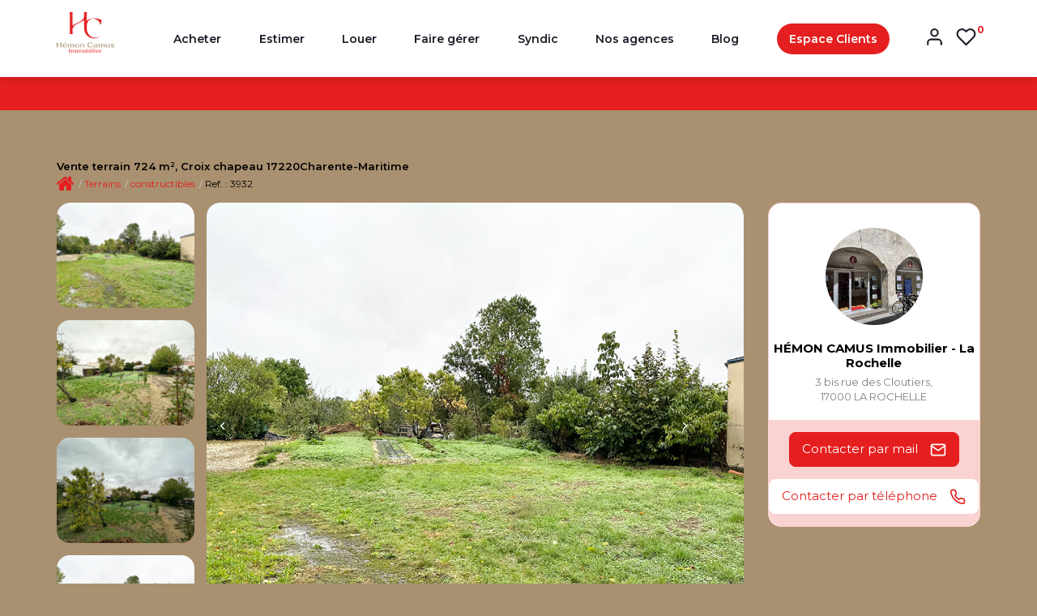

--- FILE ---
content_type: text/html; charset=UTF-8
request_url: https://www.cabinet-hemon.com/fiches/11-25_54358432/terrain-de-724-m2-a-15-km-de-la-rochelle.html
body_size: 2337
content:
<!DOCTYPE html>
<html lang="en">
<head>
    <meta charset="utf-8">
    <meta name="viewport" content="width=device-width, initial-scale=1">
    <title></title>
    <style>
        body {
            font-family: "Arial";
        }
    </style>
    <script type="text/javascript">
    window.awsWafCookieDomainList = [];
    window.gokuProps = {
"key":"AQIDAHjcYu/GjX+QlghicBgQ/[base64]",
          "iv":"CgAHMyLeMQAABeS2",
          "context":"29o4nbfYNTO3ejUARoGPP5gYhjl9TRbaATBXc+29oKTRsmwdeGtT3EEBat7xokzQ7K2c/B3IJyVGlr3ThoyiufXA5eD3WMIDNy0lybhoWaGwDVMc5lWjlrhm1KhmFMitXdGqJ9u7T718hWYbNfPlTJc/JPTWwRYDmTcuieVdzuFcaXQP9ZNMaUFdXTI9iqnflAGU3RFOdNLCPSAjHryTA4i9j+1IkiEmo3ivP0g1zE0GUdNs5/skI5ZRO7sXUHxz1P97n1pjU2A4YQKhtn8pGlXfj0VhOzu+30dMQ15CuvA9ve96WEIZcZ8qLx3MZgx2e3Zr8DFBbznlaxzMAz+SH//[base64]/KR0udKaSP0Gl+B4QvXjmsTN5G7EtF8eea2+nE1bp6ldvemRpzjSwh9XaActIgRmOYnqPBSHcX2HvEQWeU/cPGyAR7n7223HMagH4UVMW3i7peq5G04bgZ0Udo3MX6NIt0wqf/pkCPhbgRFWsDJYw="
};
    </script>
    <script src="https://7813e45193b3.47e58bb0.eu-west-3.token.awswaf.com/7813e45193b3/28fa1170bc90/1cc501575660/challenge.js"></script>
</head>
<body>
    <div id="challenge-container"></div>
    <script type="text/javascript">
        AwsWafIntegration.saveReferrer();
        AwsWafIntegration.checkForceRefresh().then((forceRefresh) => {
            if (forceRefresh) {
                AwsWafIntegration.forceRefreshToken().then(() => {
                    window.location.reload(true);
                });
            } else {
                AwsWafIntegration.getToken().then(() => {
                    window.location.reload(true);
                });
            }
        });
    </script>
    <noscript>
        <h1>JavaScript is disabled</h1>
        In order to continue, we need to verify that you're not a robot.
        This requires JavaScript. Enable JavaScript and then reload the page.
    </noscript>
</body>
</html>

--- FILE ---
content_type: text/css
request_url: https://www.cabinet-hemon.com/office24/hemon_camus/catalog/css/home.css
body_size: 11635
content:
.clearfix {
  *zoom: 1;
}
.clearfix:before,
.clearfix:after {
  display: table;
  content: "";
  line-height: 0;
}
.clearfix:after {
  clear: both;
}
.hide-text {
  font: 0/0 a;
  color: transparent;
  text-shadow: none;
  background-color: transparent;
  border: 0;
}
.input-block-level {
  display: block;
  width: 100%;
  min-height: 30px;
  -webkit-box-sizing: border-box;
  -moz-box-sizing: border-box;
  box-sizing: border-box;
}
@media (min-width: 1300px) {
  .container {
    width: 1270px;
  }
}
.entry-title.page-header {
  margin-top: 30px;
  font-size: 25px;
  font-weight: 700;
  line-height: 33px;
  margin-bottom: 15px;
}
h3,
.h3 {
  font-size: 20px;
}
.page_annonce,
.page_advanced_search_result,
.page_products_city,
.page_index {
  background-color: var(--color-3-darken-2);
}
#header {
  float: left;
  width: 100%;
  position: relative;
}
#header .box-chiffres-agence {
  position: absolute;
  bottom: 0;
  width: 100vw;
  background-color: var(--color-2-20);
  padding: 16px 0;
}
#header .box-chiffres-agence svg {
  width: 20px;
}
#header .box-chiffres-agence .wrapper-chiffres-agences {
  display: flex;
  justify-content: space-between;
}
#header .box-chiffres-agence .wrapper-chiffres-agences .chiffres-agences-item {
  max-width: 120px;
}
#header .box-chiffres-agence .wrapper-chiffres-agences .chiffres-agences-item .chiffres-agences-container {
  color: white;
}
#header .box-chiffres-agence .wrapper-chiffres-agences .chiffres-agences-item .chiffres-agences-container .container-chiffre {
  font-weight: 700;
  font-size: 24px;
}
#header .bandeau-estimation {
  float: left;
  width: 100%;
  background-color: var(--color-2);
  color: var(--color-3);
  height: 40px;
  display: flex;
  justify-content: center;
  align-items: center;
  flex-wrap: wrap;
}
#header .bandeau-estimation.luxury {
  background-color: var(--color-1);
}
#header .bandeau-estimation .text-header-estimation {
  float: left;
  width: 100%;
  text-align: center;
  padding: 5px 0;
  font-size: 12px;
}
#header .bandeau-estimation .text-header-estimation .text-estim {
  display: inline-block;
  vertical-align: middle;
}
#header .bandeau-estimation .text-header-estimation .green-puce {
  display: inline-block;
  vertical-align: middle;
  height: 10px;
  width: 10px;
  border-radius: 50%;
  background-color: #57EBA1;
}
#header .bandeau-estimation .text-header-estimation span,
#header .bandeau-estimation .text-header-estimation a {
  display: inline-block;
  vertical-align: middle;
}
#header .bandeau-estimation .text-header-estimation .btn-estimation {
  background-color: var(--color-3);
  border-radius: 24px;
  padding: 3px 12px;
  font-size: 12px;
  text-decoration: none;
}
#header .bandeau-estimation .text-header-estimation .btn-estimation span,
#header .bandeau-estimation .text-header-estimation .btn-estimation svg {
  display: inline-block;
  vertical-align: middle;
}
#header .bandeau-estimation .text-header-estimation .btn-estimation svg {
  height: 10px;
  width: 10px;
  margin-right: 2px;
}
#header .container-slider-home {
  position: absolute;
  top: 0;
  left: 0;
  width: 100%;
  height: 100%;
  z-index: -1;
}
#header .container-slider-home:after {
  content: ' ';
  position: absolute;
  top: 0;
  left: 0;
  width: 100%;
  height: 100%;
  background-color: rgba(42,42,42,0.3);
}
#header .container-slider-home #video_header {
  position: absolute;
  top: 0;
  left: 0;
  height: 100%;
  width: 100%;
  z-index: 1;
  object-fit: cover;
  -o-object-fit: cover;
  object-position: center;
  -o-object-position: center;
}
#header .container-slider-home .bx-wrapper {
  height: 100% !important;
  width: 100% !important;
  margin: 0;
}
#header .container-slider-home .bx-wrapper .bx-viewport {
  height: 100% !important;
  width: 100% !important;
  -moz-box-shadow: none;
  -webkit-box-shadow: none;
  box-shadow: none;
  border: 0;
  left: 0;
  background: transparent;
}
#header .container-slider-home #slider_header {
  height: 100%;
  width: 100%;
}
#header .container-slider-home #slider_header .slider-item {
  height: 100%;
}
#header .container-slider-home #slider_header .slider-item img {
  height: 100%;
  width: 100%;
  object-fit: cover;
  -o-object-fit: cover;
  object-position: center;
  -o-object-position: center;
}
#header #bandeau_space_replace {
  float: left;
  width: 100%;
  height: 0 !important;
}
#header #bandeau_header {
  float: left;
  width: 100%;
  height: 95px;
  position: relative;
  z-index: 10;
  -webkit-transition: all 0.3s ease;
  -moz-transition: all 0.3s ease;
  -ms-transition: all 0.3s ease;
  -o-transition: all 0.3s ease;
  transition: all 0.3s ease;
  background-color: var(--color-bloc);
  -webkit-box-shadow: 0px 0px 10px rgba(0,0,0,0.2);
  box-shadow: 0px 0px 10px rgba(0,0,0,0.2);
  margin-bottom: 20px;
}
#header #bandeau_header.mode-fixe {
  position: fixed;
  top: 0;
  left: 0;
  margin-bottom: 0;
}
#header #bandeau_header.mode-fixe .header-menu .menu-desktop .menu .list-links > li > a {
  color: var(--color-link-menu);
}
#header #bandeau_header.mode-fixe .header-menu .menu-desktop .menu .list-links > li > a:hover,
#header #bandeau_header.mode-fixe .header-menu .menu-desktop .menu .list-links > li > a:focus {
  color: var(--color-2);
}
#header #bandeau_header.mode-fixe .header-menu .menu-tools a {
  color: var(--color-link-menu);
}
#header #bandeau_header.mode-fixe .header-menu .menu-tools a:hover,
#header #bandeau_header.mode-fixe .header-menu .menu-tools a:focus {
  color: var(--color-2);
}
#header #bandeau_header .menu-burger .burger-picto {
  width: 40px;
  height: 40px;
  background-color: var(--color-2-lighten-3);
  color: var(--color-2);
  padding: 5px;
  border-radius: 3px;
  cursor: pointer;
}
#header #bandeau_header .menu-burger .burger-picto .picto-close svg,
#header #bandeau_header .menu-burger .burger-picto .picto-open svg {
  height: 100%;
  width: 100%;
}
#header #bandeau_header .menu-burger .burger-picto .picto-open {
  display: none;
}
#header #bandeau_header .logo-header {
  float: left;
  height: 80px;
  padding: 15px 15px 15px 0;
}
#header #bandeau_header .logo-header.with-bg-white {
  height: calc(40px +  var(--height-logo) );
  padding-left: 15px;
  background-color: var(--color-bloc);
  border-bottom-left-radius: 15px;
  border-bottom-right-radius: 15px;
}
#header #bandeau_header .logo-header img {
  max-width: 100%;
  height: 100%;
  object-fit: contain;
  -o-object-fit: contain;
  object-position: center;
  -o-object-position: center;
}
#header #bandeau_header .header-menu {
  float: right;
  width: calc(100% -  var(--width-logo) );
  display: flex;
  align-items: center;
  justify-content: space-between;
  flex-wrap: wrap;
  padding-left: 20px;
  height: var(--height-menu);
  position: relative;
  z-index: 1;
}
#header #bandeau_header .header-menu .contact-header .btn-contact {
  color: var(--color-2);
  background-color: var(--color-3);
  border: 1px solid var(--color-2);
  border-radius: 8px;
  padding: 8px 16px;
  font-size: 12px;
}
#header #bandeau_header .header-menu .contact-header .btn-contact.luxury {
  background-color: var(--color-2);
  color: var(--color-3);
  border: none;
  border-radius: 0;
}
#header #bandeau_header .header-menu .contact-header .btn-contact:hover,
#header #bandeau_header .header-menu .contact-header .btn-contact:focus {
  color: var(--color-1);
  border: 1px solid var(--color-1);
}
#header #bandeau_header .header-menu .contact-header .btn-contact span,
#header #bandeau_header .header-menu .contact-header .btn-contact svg {
  display: inline-block;
  vertical-align: middle;
}
#header #bandeau_header .header-menu .contact-header .btn-contact svg {
  height: 1em;
  margin-right: 2px;
}
#header #bandeau_header .header-menu .menu-desktop {
  flex-grow: 1;
  padding: 0 15px;
}
#header #bandeau_header .header-menu .menu-desktop .menu {
  float: left;
  width: 100%;
}
#header #bandeau_header .header-menu .menu-desktop .menu .list-links {
  display: flex;
  justify-content: space-evenly;
  align-items: center;
  list-style: none;
  flex-wrap: wrap;
  margin: 0;
  padding: 0;
}
#header #bandeau_header .header-menu .menu-desktop .menu .list-links li a .link-with-arrow {
  height: 1.2em;
  width: 1.2em;
  display: inline-block;
  vertical-align: middle;
  margin-left: 0.5em;
}
#header #bandeau_header .header-menu .menu-desktop .menu .list-links li a .link-with-arrow svg {
  height: 100%;
  width: 100%;
}
#header #bandeau_header .header-menu .menu-desktop .menu .list-links li:hover > ul,
#header #bandeau_header .header-menu .menu-desktop .menu .list-links li:focus > ul {
  display: block;
}
#header #bandeau_header .header-menu .menu-desktop .menu .list-links > li {
  padding: 10px 8px;
  position: relative;
  flex: auto;
  text-align: center;
}
#header #bandeau_header .header-menu .menu-desktop .menu .list-links > li > a {
  color: var(--color-link-menu);
  text-decoration: none;
  font-size: 14px;
}
#header #bandeau_header .header-menu .menu-desktop .menu .list-links > li > a:hover,
#header #bandeau_header .header-menu .menu-desktop .menu .list-links > li > a:focus {
  color: var(--color-2);
}
#header #bandeau_header .header-menu .menu-desktop .menu .list-links > li ul {
  display: none;
  list-style: none;
  margin: 0;
  background-color: var(--color-bloc);
  border: 1px solid var(--color-1-lighten);
  border-radius: 5px;
  padding: 10px 0;
}
#header #bandeau_header .header-menu .menu-desktop .menu .list-links > li ul li {
  position: relative;
  padding: 3px 25px;
  text-align: left;
}
#header #bandeau_header .header-menu .menu-desktop .menu .list-links > li ul li a {
  white-space: nowrap;
  color: var(--color-1);
  text-decoration: none;
}
#header #bandeau_header .header-menu .menu-desktop .menu .list-links > li ul li a:hover,
#header #bandeau_header .header-menu .menu-desktop .menu .list-links > li ul li a:focus {
  color: var(--color-2);
}
#header #bandeau_header .header-menu .menu-desktop .menu .list-links > li ul li > ul {
  position: absolute;
  top: 0;
  left: 100%;
}
#header #bandeau_header .header-menu .menu-desktop .menu .list-links > li > ul {
  position: absolute;
  width: auto !important;
  top: 100%;
  left: 50%;
  -moz-transform: translateX(-50%);
  -webkit-transform: translateX(-50%);
  -o-transform: translateX(-50%);
  -ms-transform: translateX(-50%);
  transform: translateX(-50%);
}
#header #bandeau_header .header-menu .menu-tools .menu-burger {
  display: inline-block;
  vertical-align: middle;
  margin: 0 5px;
}
#header #bandeau_header .header-menu .menu-tools a {
  display: inline-block;
  vertical-align: middle;
  color: var(--color-link-menu);
  text-decoration: none;
  margin: 0 5px;
  position: relative;
}
#header #bandeau_header .header-menu .menu-tools a:hover,
#header #bandeau_header .header-menu .menu-tools a:focus {
  color: var(--color-1);
}
#header #bandeau_header .header-menu .menu-tools a svg {
  height: 25px;
}
#header #bandeau_header .header-menu .menu-tools a.link-lang span {
  position: absolute;
  left: 0;
  top: 0;
  font-size: 10px;
  width: 100%;
  height: 100%;
  display: flex;
  justify-content: center;
  align-items: center;
  padding-bottom: 1px;
  padding-left: 1px;
}
#header #bandeau_header .header-menu-mobile {
  float: left;
  width: 25%;
  height: var(--height-menu);
  display: flex;
  align-items: center;
  justify-content: flex-start;
  flex-wrap: wrap;
}
#header #bandeau_header .header-menu-mobile .contact-mobile {
  margin-left: 15px;
}
#header #bandeau_header .header-menu-mobile .contact-mobile svg {
  color: var(--color-1);
  height: 25px;
}
#header #bandeau_header #menu_mobile {
  position: absolute;
  top: 100%;
  width: 100%;
  left: 0;
  height: 0;
  max-height: calc(100vh - var(--height-menu) );
  overflow: hidden;
  background-color: var(--color-2);
}
#header #bandeau_header #menu_mobile .bloc-menu-mobile {
  height: 100%;
  width: 100%;
  padding: 30px;
}
#header #bandeau_header #menu_mobile .bloc-menu-mobile .menu .list-links {
  padding: 0;
  list-style: none;
  margin: 0;
}
#header #bandeau_header #menu_mobile .bloc-menu-mobile .menu .list-links li a .link-with-arrow {
  height: 1.2em;
  width: 1.2em;
  display: inline-block;
  vertical-align: middle;
  margin-left: 0.5em;
}
#header #bandeau_header #menu_mobile .bloc-menu-mobile .menu .list-links li a .link-with-arrow svg {
  height: 100%;
  width: 100%;
}
#header #bandeau_header #menu_mobile .bloc-menu-mobile .menu .list-links li:hover > ul,
#header #bandeau_header #menu_mobile .bloc-menu-mobile .menu .list-links li:focus > ul {
  display: block;
}
#header #bandeau_header #menu_mobile .bloc-menu-mobile .menu .list-links > li {
  padding: 15px 0;
  position: relative;
}
#header #bandeau_header #menu_mobile .bloc-menu-mobile .menu .list-links > li > a {
  font-size: 25px;
}
#header #bandeau_header #menu_mobile .bloc-menu-mobile .menu .list-links > li ul {
  display: none;
  list-style: none;
  margin: 0;
  background-color: var(--color-bloc);
  border: 1px solid var(--color-1-lighten);
  border-radius: 5px;
  padding: 10px 0;
  z-index: 1;
}
#header #bandeau_header #menu_mobile .bloc-menu-mobile .menu .list-links > li ul li {
  position: relative;
  padding: 3px 25px;
  text-align: left;
}
#header #bandeau_header #menu_mobile .bloc-menu-mobile .menu .list-links > li ul li a {
  white-space: nowrap;
  color: var(--color-1);
  text-decoration: none;
}
#header #bandeau_header #menu_mobile .bloc-menu-mobile .menu .list-links > li ul li a:hover,
#header #bandeau_header #menu_mobile .bloc-menu-mobile .menu .list-links > li ul li a:focus {
  color: var(--color-2);
}
#header #bandeau_header #menu_mobile .bloc-menu-mobile .menu .list-links > li ul li > ul {
  position: absolute;
  top: 100%;
  left: 10px;
}
#header #bandeau_header #menu_mobile .bloc-menu-mobile .menu .list-links > li > ul {
  position: absolute;
  width: auto !important;
  top: 100%;
  left: 0;
}
#header #bandeau_header #menu_mobile,
#header #bandeau_header #menu_mobile a:not(.btn-primary) {
  color: var(--color-3);
}
#header .header-main {
  float: left;
  width: 100%;
  display: flex;
  justify-content: center;
  align-items: center;
  padding: 90px 0;
}
#header .header-main .col-left {
  width: 60%;
}
#header .header-main .col-left h1,
#header .header-main .col-left h2 {
  margin-top: 0;
  padding-right: 25%;
  color: var(--color-3);
}
#header .header-main .col-left h1 {
  margin-top: 0;
  font-weight: bold;
  line-height: 1.3em;
}
#header .header-main .col-left h2 {
  float: left;
  width: 100%;
  margin-bottom: 15px;
  color: var(--color-3);
  font-weight: 600;
  font-size: 22px;
  line-height: 1.2em;
}
#header .header-main .col-left .bloc-avis-clients {
  float: left;
  width: 100%;
}
#header .header-main .col-right {
  width: 40%;
}
#box_search {
  float: left;
  width: 100%;
  position: relative;
  padding: 25px;
  border-radius: 5px;
  background-color: var(--color-2);
  -webkit-box-shadow: 0px 0px 10px rgba(0,0,0,0.2);
  box-shadow: 0px 0px 10px rgba(0,0,0,0.2);
  -webkit-transition: all 0.3s ease;
  -moz-transition: all 0.3s ease;
  -ms-transition: all 0.3s ease;
  -o-transition: all 0.3s ease;
  transition: all 0.3s ease;
}
#box_search.luxury {
  background: var(--color-2-20);
  box-shadow: none;
  border-radius: 0;
}
#box_search.luxury .search-form .row-search-inter .row-inputs .col-input .form-group > .control-label,
#box_search.luxury .search-form .row-search-inter a {
  color: var(--color-1);
}
#box_search.luxury .search-form .row-search-home .row-input .control-label {
  color: #fff;
}
#box_search.luxury .filter-option {
  color: var(--color-1);
}
#box_search.luxury .caret-custom svg,
#box_search.luxury .caret:after {
  color: var(--color-2);
}
#box_search.mode-fixe {
  position: fixed;
  top: 0;
  left: 0;
  z-index: 20;
  padding: 10px calc(((100% - 1270px) / 2) + 30px);
  border-radius: 0;
}
#box_search.mode-fixe.luxury {
  background: var(--color-2-lighten-2);
}
#box_search .search-form {
  float: left;
  width: 100%;
  position: relative;
}
#box_search .search-form .slogan-search {
  float: left;
  width: 100%;
  font-size: 16px;
  margin-bottom: 20px;
}
#box_search .search-form .slogan-search .sub-title {
  display: inline-block;
  font-weight: bold;
  margin-bottom: 10px;
  font-family: var(--font-1);
}
#box_search .search-form .row-transac {
  float: left;
  width: 100%;
  margin-bottom: 15px;
  position: relative;
}
#box_search .search-form .row-transac .list-transac {
  display: inline-flex;
  padding: 0;
  margin: 0;
  list-style: none;
  background-color: var(--color-2-lighten-3);
  border-radius: 15px;
  padding: 5px 8px;
}
#box_search .search-form .row-transac .list-transac li {
  z-index: 1;
}
#box_search .search-form .row-transac .list-transac li a {
  text-decoration: none;
  cursor: pointer;
  color: var(--color-1);
  background-color: transparent;
  display: inline-block;
  border-radius: 10px;
  padding: 10px 15px;
  font-size: 15px;
}
#box_search .search-form .row-transac .back-active-transac {
  position: absolute;
  top: 5px;
  left: 8px;
  border-radius: 10px;
  background-color: var(--color-bloc);
  height: calc(100% - 10px);
  -webkit-transition: all 0.3s ease;
  -moz-transition: all 0.3s ease;
  -ms-transition: all 0.3s ease;
  -o-transition: all 0.3s ease;
  transition: all 0.3s ease;
}
#box_search .search-form .row-search-home .row-input {
  float: left;
  width: 100%;
}
#box_search .search-form .row-search-home .row-input .control-label {
  color: var(--color-1-lighten-2);
}
#box_search .search-form .row-search-home .row-input .form-group {
  position: relative;
}
#box_search .search-form .row-search-home .row-input .btn-more-options,
#box_search .search-form .row-search-home .row-input .btn-submit {
  float: left;
  width: 50%;
}
#box_search .search-form .row-search-home .row-input .btn-more-options {
  padding: 13px 0;
}
#box_search .search-form .row-search-home .row-input .btn-more-options a {
  text-decoration: underline;
}
#box_search .search-form .row-search-home .row-input .btn-submit {
  text-align: right;
}
#box_search .search-form .row-search-home .row-input .btn-submit .btn {
  border-radius: 8px;
}
#box_search .search-form .row-search-home .row-input .btn-submit .btn.luxury {
  border-radius: 0;
}
#box_search .search-form .row-search-home .row-localisation .caret:after {
  content: "";
}
#box_search .search-form .row-search-inter {
  float: left;
  width: 100%;
  position: relative;
}
#box_search .search-form .row-search-inter a {
  color: var(--color-3);
}
#box_search .search-form .row-search-inter a:hover,
#box_search .search-form .row-search-inter a:focus {
  color: var(--color-1);
}
#box_search .search-form .row-search-inter .selectpicker a {
  color: var(--color-1);
}
#box_search .search-form .row-search-inter .selectpicker a:hover,
#box_search .search-form .row-search-inter .selectpicker a:focus {
  color: var(--color-3);
}
#box_search .search-form .row-search-inter .row-inputs,
#box_search .search-form .row-search-inter .row-actions {
  float: left;
  width: 100%;
}
#box_search .search-form .row-search-inter .row-inputs {
  display: flex;
  justify-content: space-between;
  align-items: flex-end;
  margin-bottom: 15px;
}
#box_search .search-form .row-search-inter .row-inputs .form-group {
  margin-bottom: 0;
}
#box_search .search-form .row-search-inter .row-inputs .col-input .form-group > .control-label {
  color: var(--color-3);
}
#box_search .search-form .row-search-inter .row-inputs .col-transac,
#box_search .search-form .row-search-inter .row-inputs .col-typebien {
  width: 15%;
}
#box_search .search-form .row-search-inter .row-inputs .col-localisation {
  position: relative;
  width: 20%;
}
#box_search .search-form .row-search-inter .row-inputs .col-localisation .caret:after {
  content: "";
}
#box_search .search-form .row-search-inter .row-inputs .col-budget {
  width: 17%;
}
#box_search .search-form .row-search-inter .row-inputs .col-surface,
#box_search .search-form .row-search-inter .row-inputs .col-pieces,
#box_search .search-form .row-search-inter .row-inputs .col-submit {
  width: 14%;
}
#box_search .search-form .row-search-inter .row-inputs .col-submit .btn-submit {
  border: 0;
}
#box_search .search-form .row-search-inter .row-inputs input[type="text"].form-control,
#box_search .search-form .row-search-inter .row-inputs input[type="number"].form-control {
  height: auto;
  padding: 10px 15px;
  border: 0;
}
#box_search .search-form .row-search-inter .row-inputs input[type="text"].form-control:focus,
#box_search .search-form .row-search-inter .row-inputs input[type="number"].form-control:focus {
  -webkit-box-shadow: inset 1px 3px 3px rgba(0,0,0,0.15);
  box-shadow: inset 1px 3px 3px rgba(0,0,0,0.15);
}
#box_search .search-form .row-search-inter .row-inputs .bs-searchbox input[type="text"].form-control,
#box_search .search-form .row-search-inter .row-inputs .bs-searchbox input[type="number"].form-control {
  border: 1px solid var(--color-1-lighten-2);
}
#box_search .search-form .row-search-inter .row-inputs input[type=number] {
  -moz-appearance: textfield;
}
#box_search .search-form .row-search-inter .row-inputs input[type=number]::-webkit-outer-spin-button,
#box_search .search-form .row-search-inter .row-inputs input[type=number]::-webkit-inner-spin-button {
  -webkit-appearance: none;
  margin: 0;
}
#box_search .search-form .row-search-inter .row-actions {
  display: flex;
  justify-content: flex-start;
  align-items: center;
}
#box_search .search-form .row-search-inter .row-actions .col-input:not(:last-child) {
  margin-right: 15px;
}
#box_search .search-form .row-search-inter .row-actions .col-input .btn-danger,
#box_search .search-form .row-search-inter .row-actions .col-input .btn-success {
  font-size: 12px;
  color: var(--color-3);
  padding: 6px 20px;
  line-height: 1em;
}
#box_search .search-form .row-search-inter .row-actions .col-input .btn-danger span,
#box_search .search-form .row-search-inter .row-actions .col-input .btn-danger .picto,
#box_search .search-form .row-search-inter .row-actions .col-input .btn-success span,
#box_search .search-form .row-search-inter .row-actions .col-input .btn-success .picto {
  display: inline-block;
  vertical-align: middle;
}
#box_search .search-form .row-search-inter .row-actions .col-input .btn-danger .picto,
#box_search .search-form .row-search-inter .row-actions .col-input .btn-success .picto {
  height: 15px;
  width: 15px;
  margin-right: 3px;
}
#box_search .search-form .row-search-inter .row-actions .col-input .btn-danger .picto svg,
#box_search .search-form .row-search-inter .row-actions .col-input .btn-success .picto svg {
  height: 100%;
  width: 100%;
}
#box_search .search-form .caret-custom {
  position: absolute;
  right: 5px;
  top: 50%;
  width: 25px;
}
.page_home #header {
  min-height: 80vh;
}
.page_home #header.luxury #bandeau_header .header-menu .menu-desktop .menu {
  float: right;
  width: 90%;
}
.page_home #header #bandeau_header {
  background-color: transparent;
  -webkit-box-shadow: none;
  box-shadow: none;
  margin-bottom: 0;
}
.page_home #header #bandeau_header .header-menu .contact-header .btn-contact {
  border: 1px solid var(--color-3);
}
.page_home #header #bandeau_header .header-menu .contact-header .btn-contact.luxury {
  background-color: rgba(255,255,255,0.2);
  color: var(--color-3);
  border: none;
  border-radius: 0;
}
.page_home #header #bandeau_header .header-menu .menu-desktop .menu .list-links > li > a {
  color: var(--color-3);
}
.page_home #header #bandeau_header .header-menu .menu-desktop .menu .list-links > li > a:hover,
.page_home #header #bandeau_header .header-menu .menu-desktop .menu .list-links > li > a:focus {
  color: var(--color-2);
}
.page_home #header #bandeau_header .header-menu .menu-tools a {
  color: var(--color-3);
}
.page_home #header #bandeau_header .header-menu .menu-tools a:hover,
.page_home #header #bandeau_header .header-menu .menu-tools a:focus {
  color: var(--color-2);
}
.page_home #header #bandeau_header.mode-fixe {
  background-color: var(--color-bloc);
  -webkit-box-shadow: 0px 0px 10px rgba(0,0,0,0.2);
  box-shadow: 0px 0px 10px rgba(0,0,0,0.2);
}
.page_home #header #bandeau_header.mode-fixe .header-menu .contact-header .btn-contact {
  border: 1px solid var(--color-2);
}
.page_home #header #bandeau_header.mode-fixe .header-menu .contact-header .btn-contact.luxury {
  background: var(--color-2);
  color: var(--color-3);
}
.page_home #header #bandeau_header.mode-fixe .header-menu .contact-header .btn-contact:hover,
.page_home #header #bandeau_header.mode-fixe .header-menu .contact-header .btn-contact:focus {
  border: 1px solid var(--color-1);
  color: var(--color-1);
}
.page_home #header #bandeau_header.mode-fixe .header-menu .menu-desktop .menu .list-links > li > a {
  color: var(--color-link-menu);
}
.page_home #header #bandeau_header.mode-fixe .header-menu .menu-desktop .menu .list-links > li > a:hover,
.page_home #header #bandeau_header.mode-fixe .header-menu .menu-desktop .menu .list-links > li > a:focus {
  color: var(--color-2);
}
.page_home #header #bandeau_header.mode-fixe .header-menu .menu-tools a {
  color: var(--color-link-menu);
}
.page_home #header #bandeau_header.mode-fixe .header-menu .menu-tools a:hover,
.page_home #header #bandeau_header.mode-fixe .header-menu .menu-tools a:focus {
  color: var(--color-2);
}
.page_home #box_search {
  background-color: var(--color-bloc);
  padding: 40px 30px;
}
.page_home #box_search.luxury {
  background: rgba(0,0,0,0.35);
  backdrop-filter: blur(7.5px);
  -webkit-backdrop-filter: blur(7.5px);
  color: var(--color-3);
  border-radius: 0;
}
.page_home #box_search.luxury .search-form .row-transac .list-transac {
  border-radius: 0;
  background: var(--color-3);
}
.page_home #box_search.luxury .search-form .row-transac .list-transac a.active {
  color: var(--color-3);
}
.page_home #box_search.luxury .search-form .row-transac .back-active-transac {
  border-radius: 0;
  background: var(--color-2);
}
#modal_advanced_search .modal-dialog {
  -webkit-transform: translate3d(calc(50% + 50vw),0,0);
  transform: translate3d(calc(50% + 50vw),0,0);
}
#modal_advanced_search.in .modal-dialog {
  -webkit-transform: translate3d(0,0,0);
  transform: translate3d(0,0,0);
}
#modal_advanced_search .modal-content .modal-body {
  padding: 30px 30px 20px;
}
#modal_advanced_search .modal-content .modal-body .subtitle-advanced-search,
#modal_advanced_search .modal-content .modal-body .row-advanced-search {
  width: 100%;
}
#modal_advanced_search .modal-content .modal-body .subtitle-advanced-search {
  padding: 10px 0;
  font-size: 16px;
  font-weight: bold;
  margin-bottom: 20px;
  border-bottom: 1px solid var(--color-1-lighten);
}
#modal_advanced_search .modal-content .modal-body .row-advanced-search {
  display: flex;
  justify-content: flex-start;
  align-items: center;
  flex-wrap: wrap;
}
#modal_advanced_search .modal-content .modal-body .row-advanced-search + .subtitle-advanced-search {
  margin-top: 15px;
}
#modal_advanced_search .modal-content .modal-body .row-advanced-search .input-search {
  width: 50%;
}
#modal_advanced_search .modal-content .modal-body .row-advanced-search .input-search:nth-child(2n - 1) {
  padding-right: 10px;
}
#modal_advanced_search .modal-content .modal-body .row-advanced-search .input-search:nth-child(2n) {
  padding-left: 10px;
}
#modal_advanced_search .modal-content .modal-body .row-advanced-search .input-search input[type=number] {
  -moz-appearance: textfield;
}
#modal_advanced_search .modal-content .modal-body .row-advanced-search .input-search input[type=number]::-webkit-outer-spin-button,
#modal_advanced_search .modal-content .modal-body .row-advanced-search .input-search input[type=number]::-webkit-inner-spin-button {
  -webkit-appearance: none;
  margin: 0;
}
#modal_advanced_search .modal-content .modal-body .row-advanced-search .input-search input[type=checkbox] {
  position: relative;
  margin: 10px 0px 30px;
  display: block;
  height: 20px;
  cursor: pointer;
  width: 20px;
}
#modal_advanced_search .modal-content .modal-body .row-advanced-search .input-search .form-control {
  border-radius: 10px;
}
#modal_advanced_search .modal-content .modal-body .row-advanced-search .input-search .input-picto {
  position: relative;
}
#modal_advanced_search .modal-content .modal-body .row-advanced-search .input-search .input-picto .form-control {
  padding-right: 45px;
}
#modal_advanced_search .modal-content .modal-body .row-advanced-search .input-search .input-picto .picto {
  position: absolute;
  top: 0;
  right: 0;
  height: 100%;
  display: flex;
  justify-content: center;
  align-items: center;
  width: 45px;
  font-weight: 600;
  font-size: 15px;
  cursor: context-menu;
}
#modal_advanced_search .modal-content .modal-footer {
  text-align: center;
  border: 0;
  padding-top: 0;
}
#modal_advanced_search .modal-content .close-btn {
  position: absolute;
  right: 100%;
  top: 20px;
  width: 40px;
  height: 55px;
  background-color: var(--color-2);
  color: var(--color-3);
  border-top-left-radius: 15px;
  border-bottom-left-radius: 15px;
  cursor: pointer;
  padding: 12px 10px;
}
#modal_advanced_search .modal-content .close-btn svg {
  height: 100%;
  width: 100%;
}
.white-mark {
  height: 80px;
}
@media (max-width: 992px) {
  .box-chiffres-agence {
    display: none;
  }
}
body {
  color: var(--color-1);
  background-color: var(--color-bg);
  font-size: 14px;
  font-family: var(--font-2);
  overflow-x: hidden;
}
.btn,
.form-control,
.btn-primary,
.btn-secondary {
  border-radius: var(--border-radius);
}
h1,
h2 {
  font-family: var(--font-1);
}
#box_selection {
  float: left;
  width: 100%;
  padding: 80px 0;
  position: relative;
  padding-left: calc((100vw - 1350px) / 2);
}
#box_selection.luxury:after {
  border-radius: 0;
  top: -10%;
}
#box_selection.luxury .col-left .content-selection {
  width: 75%;
}
#box_selection.luxury .col-left #controls_slider_selection .btn-prev-slide,
#box_selection.luxury .col-left #controls_slider_selection .btn-next-slide {
  border-radius: 0;
  height: 55px;
  width: 55px;
}
#box_selection.luxury .col-left #controls_slider_selection .btn-prev-slide svg,
#box_selection.luxury .col-left #controls_slider_selection .btn-next-slide svg {
  -webkit-transition: all 0.3s ease;
  -moz-transition: all 0.3s ease;
  -ms-transition: all 0.3s ease;
  -o-transition: all 0.3s ease;
  transition: all 0.3s ease;
}
#box_selection.luxury .col-left #controls_slider_selection .btn-prev-slide:hover,
#box_selection.luxury .col-left #controls_slider_selection .btn-prev-slide:focus,
#box_selection.luxury .col-left #controls_slider_selection .btn-next-slide:hover,
#box_selection.luxury .col-left #controls_slider_selection .btn-next-slide:focus {
  -webkit-box-shadow: 0 8px 36px #60617029;
  box-shadow: 0 8px 36px #60617029;
}
#box_selection.luxury .col-left #controls_slider_selection .btn-prev-slide:hover svg,
#box_selection.luxury .col-left #controls_slider_selection .btn-prev-slide:focus svg,
#box_selection.luxury .col-left #controls_slider_selection .btn-next-slide:hover svg,
#box_selection.luxury .col-left #controls_slider_selection .btn-next-slide:focus svg {
  color: var(--color-2);
}
#box_selection.luxury .col-right #slider_selection .product-selection .pictos-product li {
  background: rgba(0,0,0,0.35);
  backdrop-filter: blur(7.5px);
  -webkit-backdrop-filter: blur(7.5px);
  border-radius: 0;
}
#box_selection.luxury .col-right #slider_selection .product-selection .pictos-product li .text {
  text-shadow: 0px 1px 0.5em grey;
}
#box_selection.luxury .col-right #slider_selection .product-selection .link-product {
  box-shadow: 0px 8px 16px #60617029;
  border: none;
  border-radius: 0;
}
#box_selection.luxury .col-right #slider_selection .product-selection .link-product .product-image .bulle-nego {
  border-bottom-right-radius: 0;
  border-top-right-radius: 0;
  right: 0;
  background-color: var(--color-3);
}
#box_selection.luxury .col-right #slider_selection .product-selection .link-product .product-image .bulle-nego .nego-name {
  color: var(--color-1);
}
#box_selection.luxury .col-right #slider_selection .product-selection .link-product .product-image .photo {
  border-radius: 0;
}
#box_selection.luxury .col-right #slider_selection .product-selection .link-product .product-infos .product-transac {
  border-radius: 20px;
  background: var(--color-2);
}
#box_selection.luxury .col-right #slider_selection .product-selection .link-product .product-infos .product-bottom-infos .product-price {
  font-weight: 600;
}
#box_selection.luxury .col-right #slider_selection .product-selection .link-product .product-infos .product-bulles .bulle {
  box-shadow: none;
  border: solid 1px #F2F2F5;
}
#box_selection:after {
  content: ' ';
  width: calc(((100vw - 1365px) / 2) + 1350px);
  height: calc(100% - 140px);
  position: absolute;
  top: 0;
  right: 0;
  z-index: -1;
  background-color: rgba(0,0,0,0.03);
  border-bottom-left-radius: 80px;
}
#box_selection .col-left {
  float: left;
  width: 35%;
  padding-left: 50px;
  padding-right: 30px;
}
#box_selection .col-left .content-selection,
#box_selection .col-left #controls_slider_selection {
  float: left;
  width: 100%;
}
#box_selection .col-left .content-selection {
  margin-bottom: 20px;
}
#box_selection .col-left #controls_slider_selection .btn-prev-slide,
#box_selection .col-left #controls_slider_selection .btn-next-slide {
  display: inline-block;
  height: 45px;
  width: 45px;
  border-radius: 50%;
  color: var(--color-1);
  background-color: var(--color-3);
  padding: 12px;
  cursor: pointer;
  -webkit-box-shadow: 0px 0px 10px rgba(0,0,0,0.1);
  box-shadow: 0px 0px 10px rgba(0,0,0,0.1);
  -webkit-transition: all 0.3s ease;
  -moz-transition: all 0.3s ease;
  -ms-transition: all 0.3s ease;
  -o-transition: all 0.3s ease;
  transition: all 0.3s ease;
}
#box_selection .col-left #controls_slider_selection .btn-prev-slide:hover,
#box_selection .col-left #controls_slider_selection .btn-prev-slide:focus,
#box_selection .col-left #controls_slider_selection .btn-next-slide:hover,
#box_selection .col-left #controls_slider_selection .btn-next-slide:focus {
  -webkit-box-shadow: 0px 0px 10px rgba(0,0,0,0.5);
  box-shadow: 0px 0px 10px rgba(0,0,0,0.5);
}
#box_selection .col-left #controls_slider_selection .btn-prev-slide svg,
#box_selection .col-left #controls_slider_selection .btn-next-slide svg {
  height: 100%;
  width: 100%;
  object-fit: contain;
  -o-object-fit: contain;
  object-position: center;
  -o-object-position: center;
}
#box_selection .col-left #controls_slider_selection .btn-prev-slide {
  margin-right: 15px;
}
#box_selection .col-right {
  float: left;
  width: 65%;
}
#box_selection .col-right .container-slider-selection {
  float: left;
  width: 100%;
  margin-top: -10px;
}
#box_selection .col-right .container-slider-selection .bx-wrapper {
  width: 100%;
  margin: 0;
  max-width: 100% !important;
}
#box_selection .col-right .container-slider-selection .bx-wrapper .bx-viewport {
  -moz-box-shadow: none;
  -webkit-box-shadow: none;
  box-shadow: none;
  border: 0;
  left: 0;
  background: transparent;
}
#box_selection .col-right #slider_selection .product-selection {
  float: left;
  width: 100%;
  padding: 10px 10px 60px;
  position: relative;
  -webkit-transition: all 0.3s ease;
  -moz-transition: all 0.3s ease;
  -ms-transition: all 0.3s ease;
  -o-transition: all 0.3s ease;
  transition: all 0.3s ease;
}
#box_selection .col-right #slider_selection .product-selection:hover,
#box_selection .col-right #slider_selection .product-selection:focus {
  padding-bottom: 10px;
}
#box_selection .col-right #slider_selection .product-selection:hover .link-product,
#box_selection .col-right #slider_selection .product-selection:focus .link-product {
  -webkit-box-shadow: 0px 0px 10px rgba(0,0,0,0.2);
  box-shadow: 0px 0px 10px rgba(0,0,0,0.2);
}
#box_selection .col-right #slider_selection .product-selection:hover .link-product .product-image,
#box_selection .col-right #slider_selection .product-selection:focus .link-product .product-image {
  height: 300px;
}
#box_selection .col-right #slider_selection .product-selection .pictos-product {
  list-style: none;
  position: absolute;
  top: 20px;
  left: 20px;
  z-index: 1;
  margin: 0;
  padding: 0;
}
#box_selection .col-right #slider_selection .product-selection .pictos-product li {
  display: inline-block;
  vertical-align: middle;
  margin-bottom: 5px;
  margin-right: 5px;
  background-color: var(--color-1-60);
  color: var(--color-3);
  padding: 3px 8px;
  font-size: 11px;
  border-radius: 5px;
}
#box_selection .col-right #slider_selection .product-selection .pictos-product li a {
  color: var(--color-3);
  text-decoration: none;
}
#box_selection .col-right #slider_selection .product-selection .pictos-product li .picto,
#box_selection .col-right #slider_selection .product-selection .pictos-product li .text {
  display: inline-block;
  vertical-align: middle;
}
#box_selection .col-right #slider_selection .product-selection .pictos-product li .picto {
  height: 15px;
  width: 15px;
  margin-right: 3px;
}
#box_selection .col-right #slider_selection .product-selection .pictos-product li .picto svg {
  height: 100%;
  width: 100%;
  object-fit: contain;
  -o-object-fit: contain;
  object-position: center;
  -o-object-position: center;
}
#box_selection .col-right #slider_selection .product-selection .pictos-product li .text {
  text-transform: uppercase;
}
#box_selection .col-right #slider_selection .product-selection .link-product {
  float: left;
  width: 100%;
  background-color: var(--color-bloc);
  border-radius: 20px;
  border: 1px solid var(--color-1-lighten);
  color: var(--color-1);
  text-decoration: none;
  -webkit-transition: all 0.3s ease;
  -moz-transition: all 0.3s ease;
  -ms-transition: all 0.3s ease;
  -o-transition: all 0.3s ease;
  transition: all 0.3s ease;
}
#box_selection .col-right #slider_selection .product-selection .link-product .product-image {
  float: left;
  width: 100%;
  position: relative;
  height: 250px;
  -webkit-transition: all 0.3s ease;
  -moz-transition: all 0.3s ease;
  -ms-transition: all 0.3s ease;
  -o-transition: all 0.3s ease;
  transition: all 0.3s ease;
}
#box_selection .col-right #slider_selection .product-selection .link-product .product-image .photo {
  border-radius: 20px;
  height: 100%;
  width: 100%;
  object-fit: cover;
  -o-object-fit: cover;
  object-position: center;
  -o-object-position: center;
}
#box_selection .col-right #slider_selection .product-selection .link-product .product-image .bulle-nego {
  position: absolute;
  bottom: 10px;
  right: 10px;
  z-index: 1;
  background-color: var(--color-2);
  border-radius: 20px;
  padding: 3px 5px;
}
#box_selection .col-right #slider_selection .product-selection .link-product .product-image .bulle-nego .photo-nego,
#box_selection .col-right #slider_selection .product-selection .link-product .product-image .bulle-nego .nego-name {
  display: inline-block;
  vertical-align: middle;
}
#box_selection .col-right #slider_selection .product-selection .link-product .product-image .bulle-nego .photo-nego {
  height: 35px;
  width: 35px;
}
#box_selection .col-right #slider_selection .product-selection .link-product .product-image .bulle-nego .photo-nego > img {
  border-radius: 50%;
  height: 100%;
  width: 100%;
  object-fit: cover;
  -o-object-fit: cover;
  object-position: top;
  -o-object-position: top;
}
#box_selection .col-right #slider_selection .product-selection .link-product .product-image .bulle-nego .nego-name {
  color: var(--color-3);
  margin: 0 5px;
}
#box_selection .col-right #slider_selection .product-selection .link-product .product-infos {
  float: left;
  width: 100%;
  padding: 20px 25px;
  position: relative;
}
#box_selection .col-right #slider_selection .product-selection .link-product .product-infos .product-transac {
  position: absolute;
  top: 0;
  left: 25px;
  -moz-transform: translateY(-50%);
  -webkit-transform: translateY(-50%);
  -o-transform: translateY(-50%);
  -ms-transform: translateY(-50%);
  transform: translateY(-50%);
  z-index: 1;
  color: var(--color-3);
  background-color: var(--color-2-lighten);
  padding: 2px 10px;
  font-size: 12px;
  border-radius: 5px;
  text-transform: uppercase;
}
#box_selection .col-right #slider_selection .product-selection .link-product .product-infos .product-name,
#box_selection .col-right #slider_selection .product-selection .link-product .product-infos .product-localisation,
#box_selection .col-right #slider_selection .product-selection .link-product .product-infos .product-short-infos,
#box_selection .col-right #slider_selection .product-selection .link-product .product-infos .product-bulles,
#box_selection .col-right #slider_selection .product-selection .link-product .product-infos .product-bottom-infos {
  float: left;
  width: 100%;
}
#box_selection .col-right #slider_selection .product-selection .link-product .product-infos .product-name,
#box_selection .col-right #slider_selection .product-selection .link-product .product-infos .product-localisation {
  margin-bottom: 5px;
}
#box_selection .col-right #slider_selection .product-selection .link-product .product-infos .product-short-infos {
  font-size: 12px;
  margin-bottom: 15px;
}
#box_selection .col-right #slider_selection .product-selection .link-product .product-infos .product-name {
  font-weight: 700;
  overflow: hidden;
  white-space: nowrap;
  text-overflow: ellipsis;
}
#box_selection .col-right #slider_selection .product-selection .link-product .product-infos .product-bulles .bulle {
  display: inline-block;
  vertical-align: middle;
  padding: 7px 15px;
  -webkit-box-shadow: 0px 0px 5px rgba(0,0,0,0.2);
  box-shadow: 0px 0px 5px rgba(0,0,0,0.2);
  border-radius: 20px;
  margin-bottom: 10px;
}
#box_selection .col-right #slider_selection .product-selection .link-product .product-infos .product-bulles .bulle:not(:last-child) {
  margin-right: 5px;
}
#box_selection .col-right #slider_selection .product-selection .link-product .product-infos .product-bulles .bulle .picto,
#box_selection .col-right #slider_selection .product-selection .link-product .product-infos .product-bulles .bulle .value {
  display: inline-block;
  vertical-align: middle;
}
#box_selection .col-right #slider_selection .product-selection .link-product .product-infos .product-bulles .bulle .picto {
  height: 20px;
  width: 20px;
}
#box_selection .col-right #slider_selection .product-selection .link-product .product-infos .product-bulles .bulle .picto svg {
  height: 100%;
  width: 100%;
  object-fit: contain;
  -o-object-fit: contain;
  object-position: center;
  -o-object-position: center;
}
#box_selection .col-right #slider_selection .product-selection .link-product .product-infos .product-bottom-infos {
  border-top: 1px solid var(--color-1-lighten);
  padding-top: 20px;
}
#box_selection .col-right #slider_selection .product-selection .link-product .product-infos .product-bottom-infos .product-price {
  float: left;
  width: 60%;
  color: var(--color-2);
  min-height: 2.4em;
}
#box_selection .col-right #slider_selection .product-selection .link-product .product-infos .product-bottom-infos .product-price .price_honoraires_acquereur {
  color: var(--color-1);
  float: left;
  width: 100%;
}
#box_selection .col-right #slider_selection .product-selection .link-product .product-infos .product-bottom-infos .product-ref {
  float: left;
  width: 40%;
  text-align: right;
  font-weight: bold;
  font-size: 12px;
}
#box_home_content {
  float: left;
  width: 100%;
  position: relative;
  padding: 120px 0;
}
#box_home_content.luxury {
  padding: 200px 0;
}
#box_home_content.luxury .bg-bottom-content {
  display: none;
}
#box_home_content.luxury .content-bloc {
  border-radius: 0;
  color: var(--color-1);
  background-color: var(--color-3);
}
#box_home_content.luxury .content-bloc .link-content .btn {
  padding: 7px 15px;
}
#box_home_content .bg-content {
  position: absolute;
  top: 0;
  left: 0;
  height: 100%;
  width: 100%;
}
#box_home_content .bg-content > img {
  height: 100%;
  width: 100%;
  object-fit: cover;
  -o-object-fit: cover;
  object-position: center;
  -o-object-position: center;
}
#box_home_content .content-bloc {
  float: left;
  width: 45%;
  background-color: var(--color-2);
  border-radius: 15px;
  padding: 50px;
  color: var(--color-3);
  position: relative;
}
#box_home_content .content-bloc .text-content,
#box_home_content .content-bloc h2,
#box_home_content .content-bloc .link-content {
  float: left;
  width: 100%;
  position: relative;
}
#box_home_content .content-bloc .picto {
  border-radius: 20px;
  background-color: var(--color-2-lighten-3);
  color: var(--color-2);
  text-transform: uppercase;
  margin-bottom: 20px;
  font-size: 10px;
  font-weight: 700;
  padding: 0 8px;
  width: max-content;
}
#box_home_content .content-bloc h2 {
  margin-top: 0;
  margin-bottom: 20px;
  font-weight: 700;
  font-size: 30px;
}
#box_home_content .content-bloc .text-content {
  margin-bottom: 15px;
  font-size: 16px;
  line-height: 1.4em;
}
#box_home_content .content-bloc .link-content {
  z-index: 1;
  margin-bottom: 15px;
}
#box_home_content .content-bloc .link-content svg {
  height: 12px;
  width: 12px;
  margin-left: 5px;
}
#box_home_content .content-bloc .bg-bottom-content {
  position: absolute;
  bottom: 0;
  left: 0;
  width: 100%;
  border-bottom-right-radius: 15px;
  border-bottom-left-radius: 15px;
  overflow: hidden;
}
#box_home_content .content-bloc .bg-bottom-content svg {
  width: 100%;
  margin-bottom: -1%;
}
#box_home_content .content-bloc #box_jestimmo .jestimo_label img {
  width: 40px;
  height: auto;
  margin-right: 7px;
}
#box_home_content .content-bloc #box_jestimmo .jestimo_label_conditions {
  color: var(--color-3);
}
#box_home_content .content-bloc #box_jestimmo #bien-validate_0 {
  background-color: #16324F;
}
#box_home_equipe {
  float: left;
  width: 100%;
  position: relative;
  padding: 80px 0;
}
#box_home_equipe.luxury:after {
  content: ' ';
  width: 100%;
  height: calc(100% - 270px);
  top: unset;
  right: 0;
  background-color: rgba(0,0,0,0.03);
  border-bottom-left-radius: 0;
  bottom: 0;
}
#box_home_equipe.luxury h2 {
  font-weight: 600;
}
#box_home_equipe.luxury .container-slider-equipe .btn-prev-slide,
#box_home_equipe.luxury .container-slider-equipe .btn-next-slide {
  border-radius: 0;
  width: 50px;
  height: 50px;
}
#box_home_equipe.luxury .container-slider-equipe .btn-prev-slide svg,
#box_home_equipe.luxury .container-slider-equipe .btn-next-slide svg {
  -webkit-transition: all 0.3s ease;
  -moz-transition: all 0.3s ease;
  -ms-transition: all 0.3s ease;
  -o-transition: all 0.3s ease;
  transition: all 0.3s ease;
}
#box_home_equipe.luxury .container-slider-equipe .btn-prev-slide:hover,
#box_home_equipe.luxury .container-slider-equipe .btn-prev-slide:focus,
#box_home_equipe.luxury .container-slider-equipe .btn-next-slide:hover,
#box_home_equipe.luxury .container-slider-equipe .btn-next-slide:focus {
  -webkit-box-shadow: 0 8px 36px #60617029;
  box-shadow: 0 8px 36px #60617029;
}
#box_home_equipe.luxury .container-slider-equipe .btn-prev-slide:hover svg,
#box_home_equipe.luxury .container-slider-equipe .btn-prev-slide:focus svg,
#box_home_equipe.luxury .container-slider-equipe .btn-next-slide:hover svg,
#box_home_equipe.luxury .container-slider-equipe .btn-next-slide:focus svg {
  color: var(--color-2);
}
#box_home_equipe.luxury .container-slider-equipe #slider_negos .item-slider .cell-nego .photo-nego img {
  border-radius: 0;
}
#box_home_equipe.luxury .container-slider-equipe #slider_negos .item-slider .cell-nego .btn-secondary {
  color: var(--color-1);
  border: none;
  box-shadow: 0px 2px 4px #60617029;
}
#box_home_equipe.luxury .container-slider-equipe #slider_negos .item-slider .cell-nego .btn-secondary svg {
  color: var(--color-2);
}
#box_home_equipe.luxury .container-slider-equipe #slider_negos .item-slider .cell-nego .infos-nego {
  padding: 10px 0 20px 0;
}
#box_home_equipe.luxury .container-slider-equipe #slider_negos .item-slider .cell-nego .infos-nego .nego-fonction {
  color: rgba(0,0,0,0.5);
}
#box_home_equipe:after {
  content: ' ';
  width: 75%;
  height: calc(100% - 140px);
  position: absolute;
  top: 0;
  right: 0;
  z-index: -1;
  background-color: rgba(0,0,0,0.03);
  border-bottom-left-radius: 80px;
}
#box_home_equipe h2 {
  float: left;
  width: 100%;
  font-size: 30px;
  font-weight: 400;
  margin-bottom: 15px;
  text-align: center;
}
#box_home_equipe .text-equipe {
  float: left;
  width: 100%;
  text-align: center;
  margin-bottom: 15px;
}
#box_home_equipe .container-slider-equipe {
  float: left;
  width: 100%;
  position: relative;
  margin-bottom: 50px;
}
#box_home_equipe .container-slider-equipe .btn-prev-slide,
#box_home_equipe .container-slider-equipe .btn-next-slide {
  position: absolute;
  z-index: 1;
  top: 187.5px;
  height: 45px;
  width: 45px;
  border-radius: 50%;
  color: var(--color-1);
  background-color: var(--color-3);
  padding: 12px;
  cursor: pointer;
  -webkit-box-shadow: 0px 0px 10px rgba(0,0,0,0.1);
  box-shadow: 0px 0px 10px rgba(0,0,0,0.1);
  -webkit-transition: all 0.3s ease;
  -moz-transition: all 0.3s ease;
  -ms-transition: all 0.3s ease;
  -o-transition: all 0.3s ease;
  transition: all 0.3s ease;
}
#box_home_equipe .container-slider-equipe .btn-prev-slide:hover,
#box_home_equipe .container-slider-equipe .btn-prev-slide:focus,
#box_home_equipe .container-slider-equipe .btn-next-slide:hover,
#box_home_equipe .container-slider-equipe .btn-next-slide:focus {
  -webkit-box-shadow: 0px 0px 10px rgba(0,0,0,0.5);
  box-shadow: 0px 0px 10px rgba(0,0,0,0.5);
}
#box_home_equipe .container-slider-equipe .btn-prev-slide svg,
#box_home_equipe .container-slider-equipe .btn-next-slide svg {
  height: 100%;
  width: 100%;
  object-fit: contain;
  -o-object-fit: contain;
  object-position: center;
  -o-object-position: center;
}
#box_home_equipe .container-slider-equipe .btn-prev-slide {
  left: 0;
  -moz-transform: translateX(-50%) translateY(-50%);
  -webkit-transform: translateX(-50%) translateY(-50%);
  -o-transform: translateX(-50%) translateY(-50%);
  -ms-transform: translateX(-50%) translateY(-50%);
  transform: translateX(-50%) translateY(-50%);
}
#box_home_equipe .container-slider-equipe .btn-next-slide {
  right: 0;
  -moz-transform: translateX(50%) translateY(-50%);
  -webkit-transform: translateX(50%) translateY(-50%);
  -o-transform: translateX(50%) translateY(-50%);
  -ms-transform: translateX(50%) translateY(-50%);
  transform: translateX(50%) translateY(-50%);
}
#box_home_equipe .container-slider-equipe .bx-wrapper {
  width: 100%;
  margin: 0;
  max-width: 100% !important;
}
#box_home_equipe .container-slider-equipe .bx-wrapper .bx-viewport {
  -moz-box-shadow: none;
  -webkit-box-shadow: none;
  box-shadow: none;
  border: 0;
  left: 0;
  background: transparent;
}
#box_home_equipe .container-slider-equipe #slider_negos .item-slider .cell-nego {
  float: left;
  width: 100%;
}
#box_home_equipe .container-slider-equipe #slider_negos .item-slider .cell-nego .photo-nego {
  float: left;
  width: 100%;
  height: 375px;
}
#box_home_equipe .container-slider-equipe #slider_negos .item-slider .cell-nego .photo-nego img {
  height: 100%;
  width: 100%;
  border-radius: 15px;
  object-fit: cover;
  -o-object-fit: cover;
  object-position: top;
  -o-object-position: top;
}
#box_home_equipe .container-slider-equipe #slider_negos .item-slider .cell-nego .infos-nego {
  float: left;
  width: 100%;
  padding: 20px 0 0;
}
#box_home_equipe .container-slider-equipe #slider_negos .item-slider .cell-nego .infos-nego .nego-name,
#box_home_equipe .container-slider-equipe #slider_negos .item-slider .cell-nego .infos-nego .nego-fonction,
#box_home_equipe .container-slider-equipe #slider_negos .item-slider .cell-nego .infos-nego .nego-coord {
  float: left;
  width: 100%;
}
#box_home_equipe .container-slider-equipe #slider_negos .item-slider .cell-nego .infos-nego .nego-name {
  font-size: 16px;
  color: var(--color-2);
  margin-bottom: 5px;
}
#box_home_equipe .container-slider-equipe #slider_negos .item-slider .cell-nego .infos-nego .nego-fonction {
  margin-bottom: 5px;
}
#box_home_equipe .container-slider-equipe #slider_negos .item-slider .cell-nego .infos-nego .nego-coord {
  margin-top: 10px;
}
#box_home_equipe .container-slider-equipe #slider_negos .item-slider .cell-nego .infos-nego .nego-coord .btn {
  font-size: 12px;
}
#box_home_equipe .container-slider-equipe #slider_negos .item-slider .cell-nego .infos-nego .nego-coord .btn span,
#box_home_equipe .container-slider-equipe #slider_negos .item-slider .cell-nego .infos-nego .nego-coord .btn .picto {
  display: inline-block;
  vertical-align: middle;
}
#box_home_equipe .container-slider-equipe #slider_negos .item-slider .cell-nego .infos-nego .nego-coord .btn .picto {
  height: 15px;
  width: 15px;
  margin-right: 3px;
}
#box_home_equipe .container-slider-equipe #slider_negos .item-slider .cell-nego .infos-nego .nego-coord .btn .picto svg {
  height: 100%;
  width: 100%;
}
#box_home_equipe .container-slider-equipe #slider_negos .item-slider .cell-nego .infos-nego .nego-coord .nego-tel,
#box_home_equipe .container-slider-equipe #slider_negos .item-slider .cell-nego .infos-nego .nego-coord .nego-mail {
  display: inline-block;
  vertical-align: middle;
}
#box_home_equipe .container-slider-equipe #slider_negos .item-slider .cell-nego .infos-nego .nego-coord .nego-tel {
  margin-right: 10px;
}
#box_home_equipe .row-link-equipe {
  float: left;
  width: 100%;
  text-align: center;
}
#box_home_equipe .row-link-equipe .btn:not(:last-child) {
  margin-right: 20px;
}
#box_home_equipe .row-link-equipe .btn span,
#box_home_equipe .row-link-equipe .btn .picto {
  display: inline-block;
  vertical-align: middle;
}
#box_home_equipe .row-link-equipe .btn span {
  margin-right: 4px;
}
#box_home_equipe .row-link-equipe .btn .picto {
  height: 15px;
  width: 15px;
}
#box_home_equipe .row-link-equipe .btn .picto svg {
  height: 100%;
  width: 100%;
}
#box_home_actus {
  float: left;
  width: 100%;
  position: relative;
  padding: 80px 0;
  background-color: var(--color-3-darken-2);
}
#box_home_actus.luxury h2 {
  font-weight: 600;
}
#box_home_actus.luxury .container-slider-actus .btn-prev-slide,
#box_home_actus.luxury .container-slider-actus .btn-next-slide {
  border-radius: 0;
  width: 55px;
  height: 55px;
}
#box_home_actus.luxury .container-slider-actus .btn-prev-slide svg,
#box_home_actus.luxury .container-slider-actus .btn-next-slide svg {
  -webkit-transition: all 0.3s ease;
  -moz-transition: all 0.3s ease;
  -ms-transition: all 0.3s ease;
  -o-transition: all 0.3s ease;
  transition: all 0.3s ease;
}
#box_home_actus.luxury .container-slider-actus .btn-prev-slide:hover,
#box_home_actus.luxury .container-slider-actus .btn-prev-slide:focus,
#box_home_actus.luxury .container-slider-actus .btn-next-slide:hover,
#box_home_actus.luxury .container-slider-actus .btn-next-slide:focus {
  -webkit-box-shadow: 0 8px 36px #60617029;
  box-shadow: 0 8px 36px #60617029;
}
#box_home_actus.luxury .container-slider-actus .btn-prev-slide:hover svg,
#box_home_actus.luxury .container-slider-actus .btn-prev-slide:focus svg,
#box_home_actus.luxury .container-slider-actus .btn-next-slide:hover svg,
#box_home_actus.luxury .container-slider-actus .btn-next-slide:focus svg {
  color: var(--color-2);
}
#box_home_actus.luxury .container-slider-actus #slider_actus .item-slider .cell-actu .news-link {
  border-radius: 0;
}
#box_home_actus.luxury .container-slider-actus #slider_actus .item-slider .cell-actu .news-image img {
  border-radius: 0;
}
#box_home_actus.luxury .container-slider-actus #slider_actus .item-slider .cell-actu .news-infos {
  border-radius: 0;
}
#box_home_actus.luxury .container-slider-actus #slider_actus .item-slider .cell-actu .news-infos .news-title {
  font-family: var(--font-1);
  font-weight: 500;
}
#box_home_actus.luxury .container-slider-actus #slider_actus .item-slider .cell-actu .news-infos .news-libelle {
  width: max-content;
  position: initial;
  font-size: 10px;
  font-weight: 700;
}
#box_home_actus.luxury .container-slider-actus #slider_actus .item-slider .cell-actu .news-infos .news-date span {
  font-weight: 500;
  text-transform: none;
  color: rgba(0,0,0,0.5);
}
#box_home_actus.luxury .row-link-actus .btn .picto {
  display: none;
}
#box_home_actus h2 {
  float: left;
  width: 100%;
  font-size: 30px;
  font-weight: 400;
  margin-bottom: 15px;
  text-align: center;
}
#box_home_actus .text-actus {
  float: left;
  width: 100%;
  text-align: center;
  margin-bottom: 20px;
}
#box_home_actus .container-slider-actus {
  float: left;
  width: 100%;
  position: relative;
  margin-bottom: 50px;
}
#box_home_actus .container-slider-actus .btn-prev-slide,
#box_home_actus .container-slider-actus .btn-next-slide {
  position: absolute;
  z-index: 1;
  top: 50%;
  height: 45px;
  width: 45px;
  border-radius: 50%;
  color: var(--color-1);
  background-color: var(--color-3);
  padding: 12px;
  cursor: pointer;
  -webkit-box-shadow: 0px 0px 10px rgba(0,0,0,0.1);
  box-shadow: 0px 0px 10px rgba(0,0,0,0.1);
  -webkit-transition: all 0.3s ease;
  -moz-transition: all 0.3s ease;
  -ms-transition: all 0.3s ease;
  -o-transition: all 0.3s ease;
  transition: all 0.3s ease;
}
#box_home_actus .container-slider-actus .btn-prev-slide:hover,
#box_home_actus .container-slider-actus .btn-prev-slide:focus,
#box_home_actus .container-slider-actus .btn-next-slide:hover,
#box_home_actus .container-slider-actus .btn-next-slide:focus {
  -webkit-box-shadow: 0px 0px 10px rgba(0,0,0,0.5);
  box-shadow: 0px 0px 10px rgba(0,0,0,0.5);
}
#box_home_actus .container-slider-actus .btn-prev-slide svg,
#box_home_actus .container-slider-actus .btn-next-slide svg {
  height: 100%;
  width: 100%;
  object-fit: contain;
  -o-object-fit: contain;
  object-position: center;
  -o-object-position: center;
}
#box_home_actus .container-slider-actus .btn-prev-slide {
  left: 0;
  -moz-transform: translateX(-50%) translateY(-50%);
  -webkit-transform: translateX(-50%) translateY(-50%);
  -o-transform: translateX(-50%) translateY(-50%);
  -ms-transform: translateX(-50%) translateY(-50%);
  transform: translateX(-50%) translateY(-50%);
}
#box_home_actus .container-slider-actus .btn-next-slide {
  right: 0;
  -moz-transform: translateX(50%) translateY(-50%);
  -webkit-transform: translateX(50%) translateY(-50%);
  -o-transform: translateX(50%) translateY(-50%);
  -ms-transform: translateX(50%) translateY(-50%);
  transform: translateX(50%) translateY(-50%);
}
#box_home_actus .container-slider-actus .bx-wrapper {
  width: 100%;
  margin: 0;
}
#box_home_actus .container-slider-actus .bx-wrapper .bx-viewport {
  -moz-box-shadow: none;
  -webkit-box-shadow: none;
  box-shadow: none;
  border: 0;
  left: 0;
  background: transparent;
}
#box_home_actus .container-slider-actus #slider_actus .item-slider .cell-actu {
  float: left;
  width: 100%;
  padding: 10px;
}
#box_home_actus .container-slider-actus #slider_actus .item-slider .cell-actu .news-link {
  float: left;
  width: 100%;
  color: var(--color-1);
  text-decoration: none;
  border-radius: 5px;
}
#box_home_actus .container-slider-actus #slider_actus .item-slider .cell-actu .news-link:hover,
#box_home_actus .container-slider-actus #slider_actus .item-slider .cell-actu .news-link:focus {
  -webkit-box-shadow: 0px 0px 10px rgba(0,0,0,0.5);
  box-shadow: 0px 0px 10px rgba(0,0,0,0.5);
}
#box_home_actus .container-slider-actus #slider_actus .item-slider .cell-actu .news-image,
#box_home_actus .container-slider-actus #slider_actus .item-slider .cell-actu .news-infos {
  float: left;
  width: 100%;
}
#box_home_actus .container-slider-actus #slider_actus .item-slider .cell-actu .news-image {
  height: 280px;
}
#box_home_actus .container-slider-actus #slider_actus .item-slider .cell-actu .news-image img {
  height: 100%;
  width: 100%;
  border-top-left-radius: 5px;
  border-top-right-radius: 5px;
  object-fit: cover;
  -o-object-fit: cover;
  object-position: center;
  -o-object-position: center;
}
#box_home_actus .container-slider-actus #slider_actus .item-slider .cell-actu .news-infos {
  border-bottom-left-radius: 5px;
  border-bottom-right-radius: 5px;
  background-color: var(--color-bloc);
  padding: 30px;
  position: relative;
}
#box_home_actus .container-slider-actus #slider_actus .item-slider .cell-actu .news-infos .news-libelle {
  background-color: var(--color-2-lighten-3);
  color: var(--color-2);
  position: absolute;
  top: 0;
  left: 25px;
  -moz-transform: translateY(-50%);
  -webkit-transform: translateY(-50%);
  -o-transform: translateY(-50%);
  -ms-transform: translateY(-50%);
  transform: translateY(-50%);
  z-index: 1;
  padding: 2px 10px;
  font-size: 12px;
  border-radius: 5px;
  text-transform: uppercase;
}
#box_home_actus .container-slider-actus #slider_actus .item-slider .cell-actu .news-infos .news-title,
#box_home_actus .container-slider-actus #slider_actus .item-slider .cell-actu .news-infos .news-separator,
#box_home_actus .container-slider-actus #slider_actus .item-slider .cell-actu .news-infos .news-date {
  float: left;
  width: 100%;
}
#box_home_actus .container-slider-actus #slider_actus .item-slider .cell-actu .news-infos .news-title {
  overflow: hidden;
  display: -webkit-box;
  -webkit-line-clamp: 2;
  -webkit-box-orient: vertical;
  max-height: 2.8em;
  line-height: 1.4em;
  font-size: 20px;
  text-overflow: ellipsis;
  font-weight: 700;
}
#box_home_actus .container-slider-actus #slider_actus .item-slider .cell-actu .news-infos .news-separator {
  border-bottom: 1px solid var(--color-1-lighten);
  margin: 15px 0;
}
#box_home_actus .container-slider-actus #slider_actus .item-slider .cell-actu .news-infos .news-date span,
#box_home_actus .container-slider-actus #slider_actus .item-slider .cell-actu .news-infos .news-date .picto {
  display: inline-block;
  vertical-align: middle;
}
#box_home_actus .container-slider-actus #slider_actus .item-slider .cell-actu .news-infos .news-date .picto {
  color: var(--color-2-lighten);
  height: 15px;
  width: 15px;
  margin-right: 3px;
}
#box_home_actus .container-slider-actus #slider_actus .item-slider .cell-actu .news-infos .news-date .picto svg {
  height: 100%;
  width: 100%;
}
#box_home_actus .container-slider-actus #slider_actus .item-slider .cell-actu .news-infos .news-date span {
  text-transform: uppercase;
  font-weight: bold;
}
#box_home_actus .row-link-actus {
  float: left;
  width: 100%;
  text-align: center;
}
#box_home_actus .row-link-actus .btn:not(:last-child) {
  margin-right: 20px;
}
#box_home_actus .row-link-actus .btn span,
#box_home_actus .row-link-actus .btn .picto {
  display: inline-block;
  vertical-align: middle;
}
#box_home_actus .row-link-actus .btn span {
  margin-right: 4px;
}
#box_home_actus .row-link-actus .btn .picto {
  height: 15px;
  width: 15px;
}
#box_home_actus .row-link-actus .btn .picto svg {
  height: 100%;
  width: 100%;
}
#box_home_temoignages {
  float: left;
  width: 100%;
  position: relative;
  padding: 50px 0;
  background-color: var(--color-2-70);
}
#box_home_temoignages.luxury {
  background-color: var(--color-1-60);
}
#box_home_temoignages.luxury .row-bottom-temoignages .controls-slider-temoignages .btn-prev,
#box_home_temoignages.luxury .row-bottom-temoignages .controls-slider-temoignages .btn-next {
  border-radius: 0;
}
#box_home_temoignages .visuel-temoignages {
  position: absolute;
  top: 0;
  left: 0;
  height: 100%;
  width: 100%;
  z-index: -1;
}
#box_home_temoignages .visuel-temoignages img {
  height: 100%;
  width: 100%;
  object-fit: cover;
  -o-object-fit: cover;
  object-position: center;
  -o-object-position: center;
}
#box_home_temoignages h2 {
  float: left;
  width: 100%;
  font-size: 30px;
  font-weight: 400;
  margin-top: 0px;
  margin-bottom: 40px;
  color: var(--color-3);
}
#box_home_temoignages .container-slider-temoignages {
  float: left;
  width: 100%;
  padding-right: 20%;
  margin-bottom: 15px;
  margin-left: -45px;
}
#box_home_temoignages .container-slider-temoignages .bx-wrapper {
  width: 100%;
  max-width: 100% !important;
  margin: 0;
}
#box_home_temoignages .container-slider-temoignages .bx-wrapper .bx-viewport {
  -moz-box-shadow: none;
  -webkit-box-shadow: none;
  box-shadow: none;
  border: 0;
  left: 0;
  background: transparent;
}
#box_home_temoignages .container-slider-temoignages #slider_temoignages .item-slider {
  color: var(--color-3);
}
#box_home_temoignages .container-slider-temoignages #slider_temoignages .item-slider .commentaire {
  float: left;
  width: 100%;
  font-size: 18px;
  padding: 25px 45px;
}
#box_home_temoignages .container-slider-temoignages #slider_temoignages .item-slider .commentaire .comment {
  position: relative;
  line-height: 1.4em;
  font-weight: 600;
}
#box_home_temoignages .container-slider-temoignages #slider_temoignages .item-slider .commentaire .comment .quote-left {
  right: calc(100% + 10px);
  bottom: 100%;
}
#box_home_temoignages .container-slider-temoignages #slider_temoignages .item-slider .commentaire .comment .quote-right {
  left: calc(100% + 10px);
  top: 100%;
}
#box_home_temoignages .container-slider-temoignages #slider_temoignages .item-slider .commentaire .comment .quote-left,
#box_home_temoignages .container-slider-temoignages #slider_temoignages .item-slider .commentaire .comment .quote-right {
  position: absolute;
  font-size: 24px;
}
#box_home_temoignages .container-slider-temoignages #slider_temoignages .item-slider .commentaire .comment .quote-left .fa,
#box_home_temoignages .container-slider-temoignages #slider_temoignages .item-slider .commentaire .comment .quote-right .fa {
  line-height: 1em;
}
#box_home_temoignages .container-slider-temoignages #slider_temoignages .item-slider .origine {
  float: left;
  width: 100%;
  margin-top: 10px;
  padding-left: 45px;
}
#box_home_temoignages .container-slider-temoignages #slider_temoignages .item-slider .origine .auteur,
#box_home_temoignages .container-slider-temoignages #slider_temoignages .item-slider .origine .date {
  float: left;
  width: 100%;
}
#box_home_temoignages .container-slider-temoignages #slider_temoignages .item-slider .origine .auteur {
  font-size: 16px;
  margin-bottom: 5px;
}
#box_home_temoignages .row-bottom-temoignages {
  float: left;
  width: 100%;
  display: flex;
  justify-content: space-between;
  align-items: flex-end;
}
#box_home_temoignages .row-bottom-temoignages .btn-survey {
  background-color: var(--color-bloc);
  display: inline-block;
  border-radius: 10px;
  padding: 8px 10px;
}
#box_home_temoignages .row-bottom-temoignages .btn-survey img {
  max-width: 100px;
  max-height: 55px;
  object-fit: contain;
  -o-object-fit: contain;
  object-position: center;
  -o-object-position: center;
}
#box_home_temoignages .row-bottom-temoignages .controls-slider-temoignages .btn-control {
  display: inline-block;
  width: 60px;
  height: 60px;
  padding: 20px;
  border-radius: 5px;
  background-color: var(--color-bloc);
  cursor: pointer;
  -webkit-transition: all 0.3s ease;
  -moz-transition: all 0.3s ease;
  -ms-transition: all 0.3s ease;
  -o-transition: all 0.3s ease;
  transition: all 0.3s ease;
}
#box_home_temoignages .row-bottom-temoignages .controls-slider-temoignages .btn-control:hover,
#box_home_temoignages .row-bottom-temoignages .controls-slider-temoignages .btn-control:focus {
  background-color: var(--color-2-lighten-3);
}
#box_home_temoignages .row-bottom-temoignages .controls-slider-temoignages .btn-control svg {
  height: 100%;
  width: 100%;
}
#box_home_temoignages .row-bottom-temoignages .controls-slider-temoignages .btn-prev {
  margin-right: 5px;
}
#box_home_agences {
  float: left;
  width: 100%;
  position: relative;
  padding: 80px 0;
}
#box_home_agences.luxury .col-left .visuel-agence img {
  border-radius: 0;
}
#box_home_agences.luxury .col-right .content-agence {
  color: #555770;
}
#box_home_agences .col-left,
#box_home_agences .col-right {
  width: 50%;
}
#box_home_agences .col-left {
  position: absolute;
  top: 0;
  left: 0;
  height: 100%;
  width: 50%;
  padding: 0 15px;
}
#box_home_agences .col-left .visuel-agence {
  height: 100%;
  width: 100%;
}
#box_home_agences .col-left .visuel-agence img {
  height: 100%;
  width: 100%;
  border-radius: 10px;
  object-fit: cover;
  -o-object-fit: cover;
  object-position: center;
  -o-object-position: center;
}
#box_home_agences .col-right {
  float: left;
  margin-left: 50%;
  padding: 40px 0 40px 50px;
}
#box_home_agences .col-right h2,
#box_home_agences .col-right .content-agence,
#box_home_agences .col-right .link-agence {
  float: left;
  width: 100%;
}
#box_home_agences .col-right h2 {
  margin-top: 0px;
  font-weight: 400;
  font-size: 30px;
  margin-bottom: 30px;
}
#box_home_agences .col-right .content-agence {
  margin-bottom: 30px;
}
#box_home_agences .col-right .btn:not(:last-child) {
  margin-right: 20px;
}
#box_home_agences .col-right .btn span,
#box_home_agences .col-right .btn .picto {
  display: inline-block;
  vertical-align: middle;
}
#box_home_agences .col-right .btn span {
  margin-right: 4px;
}
#box_home_agences .col-right .btn .picto {
  height: 15px;
  width: 15px;
}
#box_home_agences .col-right .btn .picto svg {
  height: 100%;
  width: 100%;
}
.form-group > .control-label {
  font-weight: 400;
  font-size: 13px;
}
.bootstrap-select.form-control.btn-group {
  background-color: var(--color-3);
  box-shadow: inset 1px 1px 5px 0px rgba(0,0,0,0.2);
  -webkit-box-shadow: inset 1px 1px 5px 0px rgba(0,0,0,0.2);
  height: auto;
}
.bootstrap-select.form-control.btn-group > .btn-default {
  background-color: transparent;
  border: 0;
  color: var(--color-1);
}
.bootstrap-select.form-control.btn-group > .btn-default:focus {
  outline: none !important;
}
.bootstrap-select.form-control.btn-group.open .btn .caret {
  -moz-transform: rotate(180deg);
  -webkit-transform: rotate(180deg);
  -o-transform: rotate(180deg);
  -ms-transform: rotate(180deg);
  transform: rotate(180deg);
  margin-top: -12px;
}
.bootstrap-select.form-control.btn-group .btn .filter-option {
  color: var(--color-2);
}
.bootstrap-select.form-control.btn-group .btn .caret {
  border: 0;
  height: 25px;
  width: 25px;
  right: 5px;
  margin: 0;
  -moz-transform: translateY(-50%);
  -webkit-transform: translateY(-50%);
  -o-transform: translateY(-50%);
  -ms-transform: translateY(-50%);
  transform: translateY(-50%);
  -webkit-transition: all 0.3s ease;
  -moz-transition: all 0.3s ease;
  -ms-transition: all 0.3s ease;
  -o-transition: all 0.3s ease;
  transition: all 0.3s ease;
}
.bootstrap-select.form-control.btn-group .btn .caret:after {
  content: "\f078";
  font-family: 'FontAwesome';
  display: block;
}
.btn.btn-primary {
  color: var(--color-3);
  background-color: var(--color-2);
  border: 1px solid var(--color-2);
}
.btn.btn-primary:hover,
.btn.btn-primary:focus {
  box-shadow: inset 1px 1px 5px 0px rgba(0,0,0,0.2);
  -webkit-box-shadow: inset 1px 1px 5px 0px rgba(0,0,0,0.2);
  background-color: var(--color-2-lighten);
  border: 1px solid var(--color-2-lighten);
}
.btn.full {
  width: 100%;
}
.btn.btn-secondary {
  color: var(--color-2);
  background-color: var(--color-3);
  border: 1px solid var(--color-2);
}
.btn.btn-secondary:hover,
.btn.btn-secondary:focus {
  box-shadow: inset 1px 1px 5px 0px rgba(0,0,0,0.2);
  -webkit-box-shadow: inset 1px 1px 5px 0px rgba(0,0,0,0.2);
  background-color: var(--color-3-darken);
}
.btn.btn-tertiary {
  color: var(--color-3);
  background-color: var(--color-2);
  border: 1px solid var(--color-3);
}
.btn.btn-tertiary:hover,
.btn.btn-tertiary:focus {
  color: var(--color-2);
  background-color: var(--color-3);
  border: 1px solid var(--color-2);
}
a {
  color: var(--color-2);
}
a:hover,
a:focus {
  color: var(--color-1);
}
a,
.btn,
.form-control {
  -webkit-transition: all 0.3s ease;
  -moz-transition: all 0.3s ease;
  -ms-transition: all 0.3s ease;
  -o-transition: all 0.3s ease;
  transition: all 0.3s ease;
}
.tooltip.top .tooltip-arrow,
.tooltip.top-left .tooltip-arrow,
.tooltip.top-right .tooltip-arrow {
  border-top-color: var(--color-2);
}
.tooltip.right .tooltip-arrow {
  border-right-color: var(--color-2);
}
.tooltip.left .tooltip-arrow {
  border-left-color: var(--color-2);
}
.tooltip.bottom .tooltip-arrow,
.tooltip.bottom-left .tooltip-arrow,
.tooltip.bottom-right .tooltip-arrow {
  border-bottom-color: var(--color-2);
}
.tooltip .tooltip-inner {
  background-color: var(--color-2);
  color: var(--color-3);
}
.page-header {
  margin: 30px 0 15px;
  padding-bottom: 0;
  border: 0;
}
.page-header .search_link_rss {
  display: none;
}
#footer {
  float: left;
  width: 100%;
  background-color: var(--color-bg-footer);
  position: relative;
  color: var(--color-footer);
}
#footer a {
  color: var(--color-footer);
}
#footer a:hover,
#footer a:focus,
#footer a.active {
  color: var(--color-2);
}
#footer .footer-top,
#footer .footer-main,
#footer .footer-bottom {
  float: left;
  width: 100%;
  position: relative;
}
#footer .footer-top,
#footer .footer-main {
  border-bottom: 1px solid var(--color-footer-40);
}
#footer .footer-top .row-footer-top {
  float: left;
  width: 100%;
  display: flex;
  align-items: center;
  justify-content: space-between;
}
#footer .footer-top .row-footer-top .col-logo {
  width: 12%;
  height: 100px;
  padding: 10px 0;
  display: flex;
  justify-content: space-between;
}
#footer .footer-top .row-footer-top .col-logo img {
  height: 100%;
  max-width: 100%;
  display: inline-block;
  vertical-align: middle;
  flex: 1;
  padding: 0 10px;
  object-fit: contain;
  -o-object-fit: contain;
  object-position: left;
  -o-object-position: left;
}
#footer .footer-top .row-footer-top .col-logo img:first-child {
  padding-left: 0;
}
#footer .footer-top .row-footer-top .col-logo img:last-child {
  padding-right: 0;
}
#footer .footer-top .row-footer-top .col-reseaux-sociaux {
  align-self: stretch;
}
#footer .footer-top .row-footer-top .col-reseaux-sociaux ul {
  list-style: none;
  display: flex;
  padding: 0;
  height: 100%;
  margin: 0;
  align-items: flex-end;
}
#footer .footer-top .row-footer-top .col-reseaux-sociaux ul li {
  height: 100%;
  display: flex;
  padding: 0px 40px;
  font-size: 25px;
  justify-content: center;
  align-items: center;
  border-left: 1px solid var(--color-footer-40);
}
#footer .footer-top .row-footer-top .col-reseaux-sociaux ul li:last-child {
  border-right: 1px solid var(--color-footer-40);
}
#footer .footer-main {
  padding: 90px 0;
}
#footer .footer-main .row-footer-main {
  float: left;
  width: 100%;
  display: flex;
  justify-content: space-between;
  align-items: flex-start;
}
#footer .footer-main .row-footer-main .col-footer:nth-child(1),
#footer .footer-main .row-footer-main .col-footer:nth-child(2) {
  width: 18%;
}
#footer .footer-main .row-footer-main .col-footer:nth-child(3) {
  width: 34%;
}
#footer .footer-main .row-footer-main .col-footer:nth-child(4) {
  width: 27%;
}
#footer .footer-main .row-footer-main .col-footer .bx-wrapper {
  width: 100%;
  max-width: 100% !important;
  margin: 0;
}
#footer .footer-main .row-footer-main .col-footer .bx-wrapper .bx-viewport {
  -moz-box-shadow: none;
  -webkit-box-shadow: none;
  box-shadow: none;
  border: 0;
  left: 0;
  background: transparent;
}
#footer .footer-main .row-footer-main .col-footer h3 {
  margin-top: 0;
  margin-bottom: 30px;
  font-size: 14px;
  font-weight: bold;
  text-transform: uppercase;
  letter-spacing: 2px;
}
#footer .footer-main .row-footer-main .col-footer ul {
  display: flex;
  justify-content: space-between;
  flex-direction: column;
  list-style: none;
  width: 100%;
  margin: 0;
  padding: 0;
}
#footer .footer-main .row-footer-main .col-footer ul li:not(:last-child) {
  margin-bottom: 15px;
}
#footer .footer-main .row-footer-main .col-footer ul li:not(:last-child).description-agence {
  line-height: 1.5em;
}
#footer .footer-main .row-footer-main .col-footer ul li a ~ ul {
  margin-top: 15px;
}
#footer .footer-main .row-footer-main .col-footer #slider_footer_agences .item-agence .infos-agence .text {
  display: flex;
  justify-content: flex-start;
}
#footer .footer-main .row-footer-main .col-footer #slider_footer_agences .item-agence .infos-agence .text:not(:last-child) {
  margin-bottom: 5px;
}
#footer .footer-main .row-footer-main .col-footer #slider_footer_agences .item-agence .infos-agence .text .picto,
#footer .footer-main .row-footer-main .col-footer #slider_footer_agences .item-agence .infos-agence .text span {
  display: inline-block;
  vertical-align: middle;
}
#footer .footer-main .row-footer-main .col-footer #slider_footer_agences .item-agence .infos-agence .text .picto {
  flex: none;
  height: 15px;
  width: 15px;
  margin-right: 5px;
}
#footer .footer-main .row-footer-main .col-footer #slider_footer_agences .item-agence .infos-agence .text .picto svg {
  height: 100%;
  width: 100%;
  object-fit: contain;
  -o-object-fit: contain;
  object-position: center;
  -o-object-position: center;
}
#footer .footer-bottom {
  padding: 40px 0px;
}
#footer .footer-bottom .row-footer-bottom {
  display: flex;
  flex-wrap: wrap;
  justify-content: space-between;
  align-items: center;
}
#footer .footer-bottom .row-footer-bottom span img {
  max-height: 45px;
}
@media (max-width: 991px) {
  .no-padding-xs {
    padding-left: 0;
    padding-right: 0;
  }
  #footer .footer-top .row-footer-top {
    flex-wrap: wrap;
  }
  #footer .footer-top .row-footer-top .col-logo {
    justify-content: space-around;
    width: 100%;
  }
  #footer .footer-top .row-footer-top .col-logo img {
    object-position: center;
    -o-object-position: center;
  }
  #footer .footer-top .row-footer-top .col-reseaux-sociaux {
    width: 100%;
  }
  #footer .footer-top .row-footer-top .col-reseaux-sociaux ul {
    flex-wrap: wrap;
    border-top: 1px solid var(--color-footer-40);
  }
  #footer .footer-top .row-footer-top .col-reseaux-sociaux ul li {
    flex: 1;
    padding: 20px;
    text-align: center;
  }
  #footer .footer-main {
    padding-top: 15px;
    padding-bottom: 15px;
  }
  #footer .footer-main .row-footer-main {
    flex-wrap: wrap;
  }
  #footer .footer-main .row-footer-main .col-footer {
    margin-bottom: 15px;
  }
  #footer .footer-main .row-footer-main .col-footer h3 {
    margin-top: 15px;
    margin-bottom: 15px;
  }
  #footer .footer-main .row-footer-main .col-footer:nth-child(1),
  #footer .footer-main .row-footer-main .col-footer:nth-child(2),
  #footer .footer-main .row-footer-main .col-footer:nth-child(3),
  #footer .footer-main .row-footer-main .col-footer:nth-child(4) {
    width: 50%;
  }
  #footer .footer-bottom {
    padding: 15px 0;
  }
}
@media (max-width: 767px) {
  .no-padding-xs {
    padding-left: 0;
    padding-right: 0;
  }
  #footer .footer-top .row-footer-top {
    flex-wrap: wrap;
  }
  #footer .footer-top .row-footer-top .col-logo {
    width: 100%;
  }
  #footer .footer-top .row-footer-top .col-logo img {
    object-position: center;
    -o-object-position: center;
  }
  #footer .footer-top .row-footer-top .col-reseaux-sociaux {
    width: 100%;
  }
  #footer .footer-top .row-footer-top .col-reseaux-sociaux ul {
    flex-wrap: wrap;
    border-top: 1px solid var(--color-footer-40);
  }
  #footer .footer-top .row-footer-top .col-reseaux-sociaux ul li {
    flex: 1;
    padding: 20px 0;
    text-align: center;
  }
  #footer .footer-main {
    padding-top: 15px;
    padding-bottom: 15px;
  }
  #footer .footer-main .row-footer-main {
    flex-wrap: wrap;
  }
  #footer .footer-main .row-footer-main .col-footer {
    margin-bottom: 15px;
  }
  #footer .footer-main .row-footer-main .col-footer h3 {
    margin-top: 15px;
    margin-bottom: 15px;
  }
  #footer .footer-main .row-footer-main .col-footer:nth-child(1),
  #footer .footer-main .row-footer-main .col-footer:nth-child(2),
  #footer .footer-main .row-footer-main .col-footer:nth-child(3),
  #footer .footer-main .row-footer-main .col-footer:nth-child(4) {
    width: 100%;
  }
  #footer .footer-bottom {
    padding: 15px 0;
  }
}
@media (min-width: 1300px) {
  .page_home #box_home_content.container-jestimmo .content-bloc {
    width: 55%;
  }
}
@media (min-width: 1200px) and (max-width: 1299px) {
  .page_home #box_home_content.container-jestimmo .content-bloc {
    width: 60%;
  }
}
@media (min-width: 992px) and (max-width: 1199px) {
  .page_home #box_home_content.container-jestimmo .content-bloc {
    width: 72%;
  }
}
@media (max-width: 1300px) {
  #box_selection {
    padding-left: calc((100vw - 1270px) / 2);
  }
  #box_selection:after {
    width: calc(100vw - 50px);
  }
}
@media (min-width: 992px) and (max-width: 1199px) {
  #bandeau_header .header-menu .menu-desktop .menu .list-links > .logo-gnimmo {
    position: absolute !important;
    right: 0;
    top: 50px;
  }
}
@media (max-width: 1199px) {
  #header .header-main .col-left,
  #header .header-main .col-right {
    width: 50%;
  }
  #header .header-main .col-left h1,
  #header .header-main .col-left h2 {
    padding-right: 15%;
  }
  #header .header-main .col-left h1 {
    font-size: 35px;
  }
  #modal_advanced_search .modal-content .modal-body {
    max-height: calc(90vh - 80px);
    overflow: auto;
  }
  #modal_advanced_search .modal-content .modal-footer {
    padding-top: 20px;
  }
  #box_selection {
    padding-left: calc((100vw - 1270px) / 2);
  }
  #box_selection:after {
    width: calc(100vw - 50px);
  }
  #box_home_content {
    padding: 90px 0;
  }
  #box_home_content .content-bloc {
    width: 65%;
  }
  #box_home_equipe:after {
    width: 85%;
  }
  #box_home_equipe .container-slider-equipe .btn-prev-slide {
    left: 10px;
  }
  #box_home_equipe .container-slider-equipe .btn-next-slide {
    right: 10px;
  }
  #box_home_actus .container-slider-actus .btn-prev-slide {
    left: 10px;
  }
  #box_home_actus .container-slider-actus .btn-next-slide {
    right: 10px;
  }
  #box_search.mode-fixe {
    padding: 10px calc(((100% - 970px) / 2) + 15px);
  }
  #box_search .search-form .row-search-inter .row-inputs .col-budget {
    width: 14%;
  }
  #box_search .search-form .row-search-inter .row-inputs .col-submit {
    width: 15%;
  }
  #box_search .search-form .row-search-inter .row-inputs .form-control,
  #box_search .search-form .row-search-inter .row-inputs .btn {
    font-size: 12px;
  }
  #box_search .search-form .row-search-inter .row-inputs .bootstrap-select.btn-group .btn .filter-option {
    font-size: 12px;
  }
}
@media (min-width: 992px) {
  #modal_advanced_search {
    padding-right: 0 !important;
  }
  #modal_advanced_search .modal-dialog {
    margin: 30px 0 30px auto;
  }
}
@media (max-width: 991px) {
  #header #bandeau_header {
    background-color: var(--color-bloc);
  }
  #header #bandeau_header .logo-header,
  #header #bandeau_header .logo-header.with-bg-white {
    margin-top: 0;
    padding-top: 15px;
    padding-left: 0;
    height: var(--height-menu);
  }
  #header #bandeau_header .header-menu {
    padding-left: 0;
  }
  #header .header-main {
    flex-wrap: wrap;
    padding: 50px 0;
  }
  #header .header-main .col-left,
  #header .header-main .col-right {
    width: 100%;
  }
  #header .header-main .col-left {
    margin-bottom: 20px;
  }
  #header .header-main .col-left h1,
  #header .header-main .col-left h2 {
    padding-right: 0;
  }
  #header .header-main .col-left h1 {
    font-size: 30px;
  }
  #header .header-main .col-left h2 {
    font-size: 20px;
  }
  .page_home #header #bandeau_header {
    background-color: var(--color-bloc);
  }
  .page_home #header #bandeau_header .header-menu .contact-header .btn-contact {
    border: 1px solid var(--color-2);
  }
  .page_home #header #bandeau_header .header-menu .contact-header .btn-contact:hover,
  .page_home #header #bandeau_header .header-menu .contact-header .btn-contact:focus {
    border: 1px solid var(--color-1);
  }
  .page_home #header #bandeau_header .header-menu .menu-tools a {
    color: var(--color-1);
  }
  .page_home #header #bandeau_header .header-menu .menu-tools a:hover,
  .page_home #header #bandeau_header .header-menu .menu-tools a:focus {
    color: var(--color-2);
  }
  #box_selection {
    padding: 50px 0;
  }
  #box_selection .col-left,
  #box_selection .col-right {
    width: 100%;
  }
  #box_selection .col-left {
    margin-bottom: 20px;
  }
  #box_selection .col-right {
    padding-left: 40px;
  }
  #box_home_content {
    padding: 70px 0;
  }
  #box_home_content .content-bloc {
    width: 80%;
  }
  #box_home_equipe {
    padding: 60px 0;
  }
  #box_home_temoignages .container-slider-temoignages {
    padding-right: 15%;
  }
  #box_home_agences .col-left {
    width: 40%;
  }
  #box_home_agences .col-right {
    width: 60%;
    margin-left: 40%;
    padding: 30px 0 30px 30px;
  }
  #box_home_agences .col-right h2 {
    font-size: 25px;
    margin-bottom: 20px;
  }
  #box_home_agences .col-right .content-agence {
    margin-bottom: 20px;
  }
  #box_search .search-form .row-search-inter .row-inputs {
    min-width: 100%;
    display: none;
    flex-wrap: wrap;
  }
  #box_search .search-form .row-search-inter .row-inputs .col-transac,
  #box_search .search-form .row-search-inter .row-inputs .col-typebien,
  #box_search .search-form .row-search-inter .row-inputs .col-localisation,
  #box_search .search-form .row-search-inter .row-inputs .col-budget,
  #box_search .search-form .row-search-inter .row-inputs .col-surface,
  #box_search .search-form .row-search-inter .row-inputs .col-submit {
    width: 32%;
  }
  #box_search .search-form .row-search-inter .row-inputs .col-transac,
  #box_search .search-form .row-search-inter .row-inputs .col-typebien,
  #box_search .search-form .row-search-inter .row-inputs .col-localisation {
    margin-bottom: 10px;
  }
  #box_search .search-form .row-search-inter .row-inputs .col-submit .btn {
    width: 100%;
  }
  #box_search .search-form .row-search-inter .row-actions .col-input.col-show-search .btn-secondary {
    font-size: 12px;
  }
  #box_search .search-form .row-search-inter .row-actions .col-input.col-alerte .btn-danger {
    padding: 6px 8px;
  }
  #box_search .search-form .row-search-inter .row-actions .col-input.col-alerte .btn-danger .picto {
    margin-right: 0;
  }
  body:not(.page_home) #box_search {
    padding: 20px 15px;
  }
}
@media (max-width: 767px) {
  #header #bandeau_header .logo-header {
    display: flex;
    justify-content: center;
  }
  #header #bandeau_header .logo-header,
  #header #bandeau_header .logo-header.with-bg-white {
    width: 50%;
    max-width: 50%;
    padding-right: 0;
  }
  #header #bandeau_header .header-menu {
    width: 25%;
    justify-content: flex-end;
  }
  #header .header-main {
    flex-wrap: wrap;
  }
  #header .header-main .col-left h1 {
    font-size: 25px;
  }
  #header .header-main .col-left h2 {
    font-size: 16px;
  }
  #box_selection:after {
    display: none;
  }
  #box_selection .col-left {
    padding-left: 40px;
    padding-right: 40px;
  }
  #box_selection .col-right {
    padding-left: 40px;
  }
  #box_selection .col-right #slider_selection .product-selection,
  #box_selection .col-right #slider_selection .product-selection:hover,
  #box_selection .col-right #slider_selection .product-selection:focus {
    padding-bottom: 10px;
  }
  #box_selection .col-right #slider_selection .product-selection .link-product .product-image,
  #box_selection .col-right #slider_selection .product-selection:hover .link-product .product-image,
  #box_selection .col-right #slider_selection .product-selection:focus .link-product .product-image {
    height: 200px;
  }
  #box_selection .col-right #slider_selection .product-selection .link-product .product-infos .product-bulles .bulle {
    padding: 6px 10px;
  }
  #box_selection .col-right #slider_selection .product-selection .link-product .product-infos .product-bulles .bulle .picto {
    width: 16px;
    height: 16px;
  }
  #box_home_content {
    padding: 50px 0;
  }
  #box_home_content .content-bloc {
    width: 100%;
    padding: 25px;
    margin: 0;
  }
  #box_home_content .content-bloc h2 {
    font-weight: 600;
    font-size: 25px;
  }
  #box_home_equipe {
    padding: 40px 0;
  }
  #box_home_equipe h2 {
    font-size: 25px;
  }
  #box_home_equipe .row-link-equipe .btn {
    font-size: 12px;
    padding: 7px 10px;
  }
  #box_home_equipe .row-link-equipe .btn:not(:last-child) {
    margin-right: 10px;
  }
  #box_home_temoignages h2 {
    font-size: 25px;
    margin-bottom: 15px;
  }
  #box_home_temoignages .container-slider-temoignages {
    padding-right: 0;
    margin-left: 0;
  }
  #box_home_temoignages .container-slider-temoignages .bx-wrapper .bx-viewport #slider_temoignages {
    display: flex;
    justify-content: center;
    align-items: center;
  }
  #box_home_temoignages .container-slider-temoignages .bx-wrapper .bx-viewport #slider_temoignages .item-slider .commentaire {
    padding: 20px 30px;
    font-size: 14px;
  }
  #box_home_temoignages .container-slider-temoignages .bx-wrapper .bx-viewport #slider_temoignages .item-slider .commentaire .comment {
    line-height: 1.3em;
  }
  #box_home_temoignages .container-slider-temoignages .bx-wrapper .bx-viewport #slider_temoignages .item-slider .commentaire .comment .quote-left,
  #box_home_temoignages .container-slider-temoignages .bx-wrapper .bx-viewport #slider_temoignages .item-slider .commentaire .comment .quote-right {
    font-size: 18px;
  }
  #box_home_temoignages .container-slider-temoignages .bx-wrapper .bx-viewport #slider_temoignages .item-slider .origine {
    margin-top: 15px;
    padding-left: 0px;
  }
  #box_home_temoignages .container-slider-temoignages .bx-wrapper .bx-viewport #slider_temoignages .item-slider .origine .auteur,
  #box_home_temoignages .container-slider-temoignages .bx-wrapper .bx-viewport #slider_temoignages .item-slider .origine .date {
    font-size: 12px;
  }
  #box_home_temoignages .row-bottom-temoignages .controls-slider-temoignages {
    -moz-transform: translateY(calc(100% + 25px));
    -webkit-transform: translateY(calc(100% + 25px));
    -o-transform: translateY(calc(100% + 25px));
    -ms-transform: translateY(calc(100% + 25px));
    transform: translateY(calc(100% + 25px));
  }
  #box_home_temoignages .row-bottom-temoignages .controls-slider-temoignages .btn-prev,
  #box_home_temoignages .row-bottom-temoignages .controls-slider-temoignages .btn-next {
    -webkit-box-shadow: 0 0 20px rgba(0,0,0,0.2);
    box-shadow: 0 0 20px rgba(0,0,0,0.2);
  }
  #box_home_agences .col-left {
    width: 100%;
    height: 300px;
    padding: 0;
    position: relative;
  }
  #box_home_agences .col-right {
    width: 100%;
    margin-left: 0;
    padding-left: 0;
    padding-bottom: 0;
  }
  #box_home_agences .col-right .link-agence .btn-primary {
    width: 100%;
    text-align: center;
  }
  #box_search .search-form .row-search-inter .row-inputs {
    min-width: 100%;
    display: none;
    flex-wrap: wrap;
  }
  #box_search .search-form .row-search-inter .row-inputs .col-transac,
  #box_search .search-form .row-search-inter .row-inputs .col-typebien,
  #box_search .search-form .row-search-inter .row-inputs .col-localisation,
  #box_search .search-form .row-search-inter .row-inputs .col-budget,
  #box_search .search-form .row-search-inter .row-inputs .col-surface,
  #box_search .search-form .row-search-inter .row-inputs .col-submit {
    width: 100%;
  }
  #box_search .search-form .row-search-inter .row-inputs .col-budget {
    margin-bottom: 10px;
  }
  #box_search .search-form .row-search-inter .row-inputs .col-surface {
    margin-bottom: 20px;
  }
  #box_search .search-form .row-search-inter .row-actions {
    flex-wrap: wrap;
    justify-content: space-between;
  }
  #box_search .search-form .row-search-inter .row-actions .col-input {
    width: 49%;
    margin: 5px 0;
    text-align: center;
  }
  #box_search .search-form .row-search-inter .row-actions .col-input:not(:last-child) {
    margin-right: 0;
  }
  #box_search .search-form .row-search-inter .row-actions .col-input .btn {
    width: 100%;
  }
  #box_search .search-form .row-search-inter .row-actions .col-show-search .btn-secondary {
    padding-left: 0;
    padding-right: 0;
  }
  body:not(.page_home) #box_search {
    padding: 10px 15px;
  }
}
@media (max-width: 369px) {
  .page_home #box_search {
    padding: 20px 15px;
  }
  #header #bandeau_header .logo-header,
  #header #bandeau_header .logo-header.with-bg-white {
    width: 40%;
    max-width: 40%;
  }
  #header #bandeau_header .header-menu,
  #header #bandeau_header .header-menu-mobile {
    width: 30%;
  }
}
@media (max-width: 380px) {
  .page_home #box_home_content.container-jestimmo >.container {
    padding: 0;
  }
  .page_home #box_home_content.container-jestimmo .content-bloc {
    padding: 25px 5px;
  }
  .page_home #box_home_content.container-jestimmo .input_etage {
    width: 55px !important;
  }
}
.box-formulaire {
  margin-top: 70px;
}
.box-formulaire__background {
  position: relative;
  z-index: -1;
  filter: brightness(90%);
}
.box-formulaire__background img {
  width: 100vw;
  height: 80vh;
  max-height: 100vh;
  object-fit: cover;
}
.box-formulaire__texte {
  bottom: 20%;
  margin: 16px 32px;
  position: absolute;
}
.box-formulaire__title {
  color: white;
  font-size: 32px;
  font-weight: bold;
}
.box-formulaire__lien {
  color: white;
  font-size: 20px;
  display: flex;
}
.box-formulaire__bottom p {
  color: white;
  font-size: 16px;
}
.box-formulaire__bottom svg {
  margin-left: 8px;
  width: 16px;
}
.box-home-contact-main__container {
  padding: 32px;
  background-color: white;
  border-radius: 4px;
  box-shadow: 0px 16px 48px #0000002B;
}
.box-home-contact-main__switch {
  margin-bottom: 20px;
}
.box-home-contact-main__switch label {
  display: flex;
  align-items: center;
}
.box-home-contact-main__switch input {
  height: 0;
  width: 0;
  visibility: hidden;
}
.box-home-contact-main__switch input:checked + span:before {
  transform: translateX(14px);
  background-color: ;
}
.box-home-contact-main__switch span {
  width: 36px;
  height: 20px;
  background-color: rgba(132,29,33,0.3);
  border-radius: 80px;
  display: inline-block;
  margin-right: 5px;
  position: relative;
}
.box-home-contact-main__switch span:before {
  content: '';
  width: 16px;
  height: 16px;
  background: var(--color-2);
  border-radius: 8px;
  display: block;
  position: absolute;
  left: 3px;
  top: 2px;
  -webkit-transition: all 0.3s ease;
  -moz-transition: all 0.3s ease;
  -ms-transition: all 0.3s ease;
  -o-transition: all 0.3s ease;
  transition: all 0.3s ease;
}
.box-home-contact-main .form-group {
  width: 100%;
}
.box-home-contact-main .col-message textarea {
  min-height: 150px;
}
#box-expertise {
  padding: 64px 24px;
  background-color: #F7F7F7;
}
#box-expertise .box-expertise__texte {
  text-align: center;
  max-width: 700px;
  margin: 0 auto;
}
#box-expertise .box-expertise__title {
  font-size: 26px;
  text-align: center;
  font-weight: bold;
}
#box-expertise .box-expertise__title span {
  text-decoration: underline var(--color-2);
}
#box-expertise .box-expertise__contents {
  margin: 40px 0px;
}
#box-expertise .box-expertise__contents .box-expertise__content:not(:last-child) {
  margin-bottom: 16px;
}
#box-expertise .box-expertise__contents .box-expertise__content {
  background-color: white;
  box-shadow: 15px 15px 10px rgba(0,0,0,0.034);
  padding: 16px;
  border-radius: 8px;
}
#box-expertise .box-expertise__contents .box-expertise__content-title {
  margin: 0;
  font-size: 16px;
  font-weight: bold;
  padding-bottom: 16px;
}
#box-expertise .box-expertise__contents .box-expertise__content-listing {
  list-style: none;
  margin-top: 16px;
  padding: 0;
}
#box-expertise .box-expertise__contents .box-expertise__content-listing-item {
  display: flex;
  padding-bottom: 8px;
}
#box-expertise .box-expertise__contents .box-expertise__content-listing-item svg {
  min-width: 16px;
  margin-right: 8px;
}
#box-expertise .box-expertise__contents .box-expertise__content-text {
  margin-top: 16px;
}
@media (min-width: 768px) {
  .box-formulaire__container {
    display: flex;
    align-items: center;
    justify-content: space-around;
  }
  .box-formulaire__background {
    position: absolute;
  }
  .box-formulaire__texte {
    position: initial;
    width: 350px;
  }
  .box-formulaire__lien:hover {
    color: white;
  }
  .box-home-contact-main__container {
    width: 440px;
    margin-top: 200px;
  }
  .box-home-contact-main__row {
    display: flex;
  }
  .box-home-contact-main .msg {
    flex-direction: column;
  }
  .box-home-contact-main .col-email,
  .box-home-contact-main .col-firstname {
    margin-left: 24px;
  }
  #box-expertise .box-expertise__contents {
    display: flex;
    justify-content: center;
  }
  #box-expertise .box-expertise__content {
    width: 400px;
    margin: 0px 16px 16px 16px;
  }
  #box-expertise .box-expertise__row {
    width: 250px;
    margin: 0px auto;
  }
  #box-expertise .box-expertise__row .btn.full {
    width: 250px;
  }
}
#box-estimation {
  position: relative;
  background-color: #F7F7F7;
}
#box-estimation .box-estimation__background {
  z-index: -1;
  filter: brightness(90%);
}
#box-estimation .box-estimation__background img {
  width: 100vw;
  height: 80vh;
  max-height: 100vh;
  object-fit: cover;
}
#box-estimation .box-estimation__header {
  position: absolute;
  margin: 0 24px;
  top: 15%;
}
#box-estimation .box-estimation__title {
  color: white;
  font-size: 32px;
  margin-bottom: 16px;
  text-align: center;
}
#box-estimation .box-estimation__text {
  color: white;
  font-size: 16px;
  line-height: 1.5;
  text-align: center;
}
#box-estimation .box-estimation__blocs {
  display: flex;
  width: 100%;
  box-shadow: 0px 23px 46px #00000014;
  transform: translateY(-4px);
}
#box-estimation .box-estimation__bloc {
  padding: 24px;
  display: flex;
  flex-direction: column;
  align-items: center;
  border-radius: 4px;
  width: 50vw;
}
#box-estimation .box-estimation__bloc p {
  padding-top: 16px;
  text-align: center;
}
#box-estimation .box-estimation__bloc.white {
  background-color: white;
}
#box-estimation .box-estimation__bloc.red {
  background-color: var(--color-2);
}
#box-estimation .box-estimation__bloc.red p {
  color: white;
}
#box-search {
  background-color: white;
  margin-top: 50px;
  padding: 24px;
  box-shadow: 0px 16px 48px #0000002B;
}
#box-search .btn.waves-effect.waves-light {
  width: 100%;
}
@media (max-width: 768px) {
  #box-search #estimer {
    margin-top: 12px;
    width: 100%;
  }
}
@media (min-width: 768px) {
  #box-estimation .box-estimation__header {
    position: initial;
    margin-bottom: 170px;
  }
  #box-estimation .box-estimation__title {
    margin: 0 auto 16px auto;
    width: 400px;
  }
  #box-estimation .box-estimation__container {
    position: absolute;
    top: 25%;
    width: 100vw;
  }
  #box-estimation .box-estimation__blocs {
    justify-content: center;
  }
  #box-estimation .box-estimation__bloc {
    width: 250px;
    margin: 0 8px;
  }
  #box-search {
    width: 50vw;
    min-width: 700px;
    padding: 24px;
    margin: 0 auto;
    border-radius: 8px;
    margin-top: 48px;
    box-shadow: 0px 16px 48px #0000002B;
  }
  .box-search__row {
    display: flex;
    justify-content: space-between;
  }
  .box-search__col {
    width: 80%;
    margin-right: 16px;
  }
}
#box_home_temoignages {
  z-index: -1;
  float: left;
  width: 100%;
  position: relative;
  padding: 120px 0 50px 0;
}
#box_home_temoignages .box_temoignages_svg {
  position: absolute;
  right: -230px;
  top: 0;
}
#box_home_temoignages .box_home_bg {
  position: absolute;
  top: 0;
  left: 0;
  width: 100%;
  height: 100%;
  background-color: #F7F7F7;
}
#box_home_temoignages .box_syndic_bg {
  position: absolute;
  top: 0;
  left: 0;
  width: 100%;
  height: 100%;
  background-color: var(--color-2);
}
#box_home_temoignages .slider-temoignages {
  position: relative;
}
#box_home_temoignages .visuel-temoignages {
  position: absolute;
  top: 0;
  left: 0;
  height: 100%;
  width: 100%;
  z-index: -1;
}
#box_home_temoignages .visuel-temoignages img {
  height: 100%;
  width: 100%;
  object-fit: cover;
  -o-object-fit: cover;
  object-position: center;
  -o-object-position: center;
}
#box_home_temoignages .temoignages_home-title {
  font-size: 32px;
  font-weight: 500;
  display: block;
  margin: 0;
  color: var(--color-1);
  text-align: center;
  margin-bottom: 60px;
}
#box_home_temoignages .temoignages_home-title span {
  text-decoration: underline var(--color-2);
}
#box_home_temoignages .temoignages_syndic-title {
  font-size: 32px;
  font-weight: 500;
  display: block;
  margin: 0;
  color: var(--color-3);
  text-align: center;
  margin-bottom: 60px;
}
#box_home_temoignages .temoignages_syndic-title span {
  text-decoration: underline var(--color-3);
}
#box_home_temoignages .badge-os {
  position: absolute;
  top: -20px;
  left: 130px;
  width: 160px;
  background-color: var(--color-3);
  padding: 20px 30px;
  border-radius: 3px;
  box-shadow: 0px 6px 20px #00000014;
}
#box_home_temoignages .badge-os a {
  display: flex;
  justify-content: center;
}
#box_home_temoignages .badge-os a img {
  width: 100%;
  height: 100%;
  object-fit: cover;
  -o-object-fit: cover;
  object-position: center;
  -o-object-position: center;
}
#box_home_temoignages .widget-os a {
  display: flex;
  align-items: center;
}
#box_home_temoignages .widget-os .logo-os {
  width: 18px;
  height: 18px;
  margin-right: 10px;
}
#box_home_temoignages .widget-os .rating-stars {
  position: relative;
  width: 100px;
}
#box_home_temoignages .widget-os .rating-stars .stars-on,
#box_home_temoignages .widget-os .rating-stars .stars-off {
  width: 100%;
  height: 100%;
}
#box_home_temoignages .widget-os .rating-stars .stars-on {
  z-index: 1;
  position: relative;
}
#box_home_temoignages .widget-os .rating-stars .stars-off {
  position: absolute;
  top: 0;
  left: 0;
}
#box_home_temoignages .widget-os span {
  color: var(--color-1);
  margin-left: 10px;
  font-size: 12px;
}
#box_home_temoignages .controls-slider-temoignages {
  position: absolute;
  display: flex;
  justify-content: space-between;
  width: 100%;
  top: 50%;
  z-index: 2;
  transform: translateY(-50%);
}
#box_home_temoignages .controls-slider-temoignages .btn-control {
  display: inline-block;
  position: relative;
  width: 60px;
  height: 60px;
  border-radius: 50px;
  background-color: var(--color-bloc);
  cursor: pointer;
  display: flex;
  align-items: center;
  justify-content: center;
  -webkit-transition: all 0.3s ease;
  -moz-transition: all 0.3s ease;
  -ms-transition: all 0.3s ease;
  -o-transition: all 0.3s ease;
  transition: all 0.3s ease;
}
#box_home_temoignages .controls-slider-temoignages .btn-control svg {
  fill: var(--color-1);
  height: 20px;
  width: 20px;
}
#box_home_temoignages .controls-slider-temoignages .btn-control:hover {
  background-color: var(--color-2-70);
}
#box_home_temoignages .controls-slider-temoignages .btn-control:hover svg {
  fill: var(--color-3);
}
#box_home_temoignages .container-slider-temoignages {
  float: none;
  transform: translateX(12.5%);
  padding-bottom: 60px;
}
#box_home_temoignages .container-slider-temoignages #slider_temoignages .item-slider {
  width: 50%;
}
#box_home_temoignages .container-slider-temoignages #slider_temoignages .item-slider-container {
  box-shadow: 0px 23px 46px #00000014;
  padding: 30px 40px;
  background-color: var(--color-3);
  border-radius: 3px;
  height: 250px;
  display: flex;
  flex-direction: column;
  justify-content: space-between;
}
#box_home_temoignages .container-slider-temoignages #slider_temoignages .item-slider .commentaire {
  font-size: 16px;
  margin: 8px 0;
  padding: 16px 0px;
}
#box_home_temoignages .container-slider-temoignages #slider_temoignages .item-slider .commentaire .comment {
  position: relative;
  line-height: 24px;
  font-weight: 500;
  color: var(--color-1);
}
#box_home_temoignages .container-slider-temoignages #slider_temoignages .item-slider .origine {
  margin-top: 4px;
  padding-left: 0px;
  display: flex;
  align-items: center;
  justify-content: flex-start;
}
#box_home_temoignages .container-slider-temoignages #slider_temoignages .item-slider .origine .auteur {
  font-size: 14px;
  font-weight: bold;
  color: var(--color-2);
}
#box_home_temoignages .container-slider-temoignages #slider_temoignages .item-slider .origine .date {
  display: flex;
  align-items: center;
  font-size: 14px;
  color: var(--color-1);
}
#box_home_temoignages .container-slider-temoignages #slider_temoignages .item-slider .origine .date img {
  width: 15px;
  height: 15px;
  margin-right: 10px;
}
#box_home_temoignages .row-bottom-temoignages {
  display: flex;
  justify-content: center;
  margin-top: 30px;
}
@media (max-width: 991px) {
  #box_home_temoignages .controls-slider-temoignages {
    z-index: 1;
    display: none;
  }
  #box_home_temoignages .controls-slider-temoignages div {
    box-shadow: 5px 5px 5px 0px rgba(0,0,0,0.3);
    -webkit-box-shadow: 5px 5px 5px 0px rgba(0,0,0,0.3);
    -moz-box-shadow: 5px 5px 5px 0px rgba(0,0,0,0.3);
  }
  #box_home_temoignages .controls-slider-temoignages .btn-prev {
    left: 9px;
    transform: translateX(-50%);
  }
  #box_home_temoignages .controls-slider-temoignages .btn-next {
    right: -9px;
  }
  #box_home_temoignages .container-slider-temoignages #slider_temoignages .item-slider {
    width: 100%;
  }
  #box_home_temoignages .temoignages_home-title {
    font-size: 25px;
    margin-bottom: 15px;
  }
  #box_home_temoignages .badge-os {
    left: 50%;
    transform: translateX(-50%);
  }
  #box_home_temoignages .slider-temoignages {
    width: 96%;
    margin: 0 auto;
  }
}
@media (max-width: 490px) {
  #box_home_temoignages .container-slider-temoignages #slider_temoignages .item-slider-container {
    padding: 16px 24px;
  }
  #box_home_temoignages .container-slider-temoignages #slider_temoignages .item-slider-container__row {
    display: flex;
  }
  #box_home_temoignages .container-slider-temoignages #slider_temoignages .item-slider-container .rating-stars {
    width: 60px;
  }
  #box_home_temoignages .container-slider-temoignages #slider_temoignages .item-slider .origine .auteur {
    font-size: 15px;
  }
  #box_home_temoignages .container-slider-temoignages #slider_temoignages .item-slider .origine .date {
    font-size: 14px;
  }
  #box_home_temoignages .container-slider-temoignages #slider_temoignages .item-slider .origine .rating {
    font-size: 12px;
    padding: 0 5px;
  }
  #box_home_temoignages .container-slider-temoignages #slider_temoignages .item-slider .commentaire {
    margin: 0;
  }
  #box_home_temoignages .container-slider-temoignages #slider_temoignages .item-slider .commentaire .comment {
    font-size: 14px;
  }
}


--- FILE ---
content_type: application/javascript
request_url: https://www.cabinet-hemon.com/office24_front/hemon_camus/catalog/scripts/perso.js
body_size: 3109
content:
var slider;
$(document).ready(function(){
  if($('#slider_temoignages').length > 0) {
    var flipContainer = $('.container-slider-temoignages');
    var flipItemContainer = flipContainer.find('#slider_temoignages');
    var flipItem = flipContainer.find('.item-slider');
    slider = flipContainer.flipster({
      itemContainer: flipItemContainer,
      itemSelector: flipItem,
      loop: 2,
      start: 1,
      style: 'infinite-carousel',
      spacing: 0,
      scrollwheel: false,
      buttons: false,
      touch: true
    });
    $('.controls-slider-temoignages .btn-prev').click(function(){
      flipContainer.flipster('prev');
    });
    $('.controls-slider-temoignages .btn-next').click(function(){
      flipContainer.flipster('next');
    });
  }

  $('#menu_mobile .menu .list-links li a').click(function(event){
    var ul_from_parent = $(this).parent().children('ul');
    if(ul_from_parent.length > 0){
      // event.preventDefault();
      // event.stopPropagation();
    }
  });

  if($('#bandeau_header .contact-header .btn-contact').length > 0)
    {
    $('#bandeau_header .contact-header .btn-contact').click(function(event){
      if($(this).find('span').first().text() != $(this).attr('title')){
        event.preventDefault();
        event.stopPropagation();
        $(this).find('span').first().text($(this).attr('title'));
      }
    });
  }
  if($('.vcard-agence .link-contact .btn-secondary').length > 0)
    {
    $('.vcard-agence .link-contact .btn-secondary').click(function(event){
      if($(this).find('span').first().text() != $(this).attr('title')){
        event.preventDefault();
        event.stopPropagation();
        $(this).find('span').first().text($(this).attr('title'));
      }
    });
  }

  if($('#slider_header').length > 0 && $('#slider_header .slider-item').length > 0){
    $('#slider_header').bxSlider({
      mode: 'fade',
      pager: false,
      controls: false,
      pause: 6000,
      auto: ($('#slider_header .slider-item').length > 1 ? true : false)
    });
  }

  $('[data-toggle="tooltip"]').tooltip({container: 'body'});
  $('[data-toggle="popover"]').popover({container: 'body'});

  /** Stylisation des select */
  jQuery('.js-chosen').selectpicker();

  /** rï¿½cupï¿½ration des valeurs avant la soumission du formulaire de recherche */
  jQuery('.js-chosen').on('change', function(){
    $element = $(this);
    $target = $($element.data('value'));
    $modal = $($element.data('modal'));
    $selects = $(this).selectpicker('val');
    if($selects){
      var attr = $element.attr('multiple');
      var args = Array.prototype.slice.call($selects);
      if(typeof attr !== typeof undefined && attr !== false){
        $target.val(args.join(','));
        $modal.val(args.join(','));
      }else{
        $target.val(args.join(''));
        $modal.val(args.join(''));
      }
    }else{
      $target.val('');
      $modal.val('');
    }
  });

  if($('#slider_selection').length > 0){

    var mode_slider_selection = 'desktop';
    var options_selection_desktop = {
      auto: true,
      mode: 'horizontal',
      slideMargin: 10,
      slideWidth: 330,
      controls: false,
      pager: false,
      minSlides: 1,
      maxSlides: 5,
      moveSlides: 1,
      pause: 6000,
      onSliderLoad: function(){
        $('#slider_selection').find('.bx-clone .pictos-product .conteneur_buy_now').attr('id','');
        $('#slider_selection').find('.bx-clone .pictos-product .conteneur_compare').attr('id','');
      }
    }

    if(window.innerWidth < 992 && window.innerWidth > 767){
      mode_slider_selection = 'tablet';
    }

    var options_selection_tablet = {
      auto: true,
      mode: 'horizontal',
      slideMargin: 10,
      slideWidth: 300,
      controls: false,
      pager: false,
      minSlides: 1,
      maxSlides: 5,
      moveSlides: 1,
      pause: 6000,
      onSliderLoad: function(){
        $('#slider_selection').find('.bx-clone .pictos-product .conteneur_buy_now').attr('id','');
        $('#slider_selection').find('.bx-clone .pictos-product .conteneur_compare').attr('id','');
      }
    }

    if(window.innerWidth < 768){
      mode_slider_selection = 'mobile';
    }
    var options_selection_mobile = {
      auto: true,
      mode: 'horizontal',
      slideMargin: 5,
      slideWidth: 280,
      controls: false,
      pager: false,
      minSlides: 1,
      maxSlides: 5,
      moveSlides: 1,
      pause: 6000,
      onSliderLoad: function(){
        $('#slider_selection').find('.bx-clone .pictos-product .conteneur_buy_now').attr('id','');
        $('#slider_selection').find('.bx-clone .pictos-product .conteneur_compare').attr('id','');
      }
    }

    var slider_selection = $('#slider_selection').bxSlider((mode_slider_selection == 'mobile' ? options_selection_mobile : (mode_slider_selection == 'tablet' ? options_selection_tablet : options_selection_desktop)));

    $(window).resize(function(){
      var current_width = window.innerWidth;
      if(current_width < 768 && mode_slider_selection != 'mobile'){
        slider_selection.reloadSlider(options_selection_mobile);
        slider_selection.redrawSlider(options_selection_mobile);
        mode_slider_selection = 'mobile';
      }else if(current_width < 992 && current_width > 767 && mode_slider_selection != 'tablet'){
        slider_selection.reloadSlider(options_selection_tablet);
        slider_selection.redrawSlider(options_selection_tablet);
        mode_slider_selection = 'tablet';
      }else if(current_width > 991 && mode_slider_selection != 'desktop'){
        slider_selection.reloadSlider(options_selection_desktop);
        slider_selection.redrawSlider(options_selection_desktop);
        mode_slider_selection = 'desktop';
      }
    });

    $('#controls_slider_selection .btn-prev-slide').click(function(){
      slider_selection.goToPrevSlide();
    });

    $('#controls_slider_selection .btn-next-slide').click(function(){
      slider_selection.goToNextSlide();
    });
  }

  if($('#slider_actus').length > 0){

    var options_slider_actus = {
      auto: true,
      mode: 'horizontal',
      slideMargin: 15,
      slideWidth: calculate_bxslide_width(3,15), // ([container width] / [slides visibles]) - [margin slide]
      controls: false,
      pager: false,
      minSlides: 1,
      maxSlides: 3,
      moveSlides: 1,
      pause: 6000
    }

    var slider_actus = $('#slider_actus').bxSlider(options_slider_actus);

    $('.container-slider-actus .btn-prev-slide').click(function(){
      slider_actus.goToPrevSlide();
    });
    $('.container-slider-actus .btn-next-slide').click(function(){
      slider_actus.goToNextSlide();
    });
  }

  if ($('#slider_footer_agences').length > 0) {
    var slider_footer_agences = $('#slider_footer_agences').bxSlider({
      mode: 'fade',
      pager: false,
      auto: ($('#slider_footer_agences .item-agence').length > 1 ? true : false),
      controls: false
    });
  }


  if($('#slider_product_large').length > 0 && $('#slider_product_short').length > 0){


    var slider_product_large = $('#slider_product_large').bxSlider({
      auto: false,
      controls: false,
      pager: false,
      mode: 'horizontal'
    });
    $('#slider_product_large')
    .mouseenter(function(){
      if(window.innerWidth > 767){
        slider_product_short.stopAuto();
      }
    })
    .mouseleave(function(){
      slider_product_short.startAuto();
    });

    var option_slider_product_short_desktop = {
      auto: true,
      controls: false,
      pager: false,
      mode: 'vertical',
      slideMargin : 15,
      pause: 6000,
      onSlideBefore: function(slideElement, oldIndex, newIndex){
        slider_product_large.goToSlide(newIndex);
      }
    };
    var option_slider_product_short_mobile = {
      auto: true,
      controls: false,
      pager: false,
      mode: 'horizontal',
      slideMargin : 10,
      slideWidth: 90,
      minSlides: 2,
      maxSlides: 10,
      moveSlides: 1,
      onSlideBefore: function(slideElement, oldIndex, newIndex){
        slider_product_large.goToSlide(newIndex);
      }
    };
    // alert(window.innerWidth) ;

    var slider_product_short = $('#slider_product_short').bxSlider((window.innerWidth > 600 ? option_slider_product_short_desktop : option_slider_product_short_mobile));

    $('#slider_product_short .item-slider').click(function(){
      var index_slide = $(this).data('index');
      slider_product_short.goToSlide(index_slide);
    });
    $('.btn-controls-slider.btn-prev').click(function(){
      slider_product_short.goToPrevSlide();
    });
    $('.btn-controls-slider.btn-next').click(function(){
      slider_product_short.goToNextSlide();
    });

  }

  if($('#listing_bien .listing-item').length > 0){
    init_callback_modal_listing();
  }

  if($('#modal_products_listing .close-button').length > 0){
    $('#modal_products_listing .close-button').click(function(){
      $('#modal_products_listing').hide('slideDown');
      $('body').removeClass('modal-product-open');
    });
  }

  function calculate_bxslide_width($nb_slides, $margin_slides){
    if($(window).innerWidth() < 768){
      return 768;
    }else{
      return ($('body .container').first().width() / $nb_slides) - ($margin_slides * ($nb_slides > 1 ? ($nb_slides - 1) / $nb_slides : 1));
    }
  }
});


function manage_scroll_box_contact($force = false){
  var elem_col_right = $('.page_products_info .col-contact');
  var docViewTop = $(window).scrollTop();
  var elemTop = $('.top-fix-anchor').offset().top;
  var elemBottom = elemTop + elem_col_right.height();
  var bottom_doc = ($('.page_products_info .box_similaire').length > 0 ? $('.page_products_info .box_similaire').offset().top : $('#footer').offset().top);
  var height_header = $('#header #bandeau_header').innerHeight();

  var top_value = 0;

  if(docViewTop > (elemTop - height_header - 20) && window.innerWidth > 991){
    if(($(window).scrollTop() + height_header + 40 + elem_col_right.height()) >= bottom_doc){
      top_value = bottom_doc - 20 - elem_col_right.height() - elemTop;
    }else{
      top_value = docViewTop - elemTop + height_header + 20;
    }
  }else{
    top_value = 0;
  }
  if(!$('#contact_rapide').is(':visible') || $force){
    if(top_value == 0){
      elem_col_right.css('position','');
      elem_col_right.css('left','');
      elem_col_right.css('margin-top','');
      elem_col_right.css('padding', '');
    }else{
      if(elem_col_right.css('position') != 'absolute'){
        elem_col_right.css('position','absolute');
        elem_col_right.css('left','0');
        elem_col_right.css('padding','0 15px');
      }
      elem_col_right.css('margin-top',top_value);
    }
  }
}

function init_callback_modal_listing(){
  $('#listing_bien .listing-item a.not-luxury').click(function(event){
    $href_a = $(this).attr('href');
    if($href_a != '' && $href_a != undefined){
      event.preventDefault();
      event.stopPropagation();
      show_modal_fiche_carto($href_a);
    }
  });
}

function calculate_bxslide_width($nb_slides, $margin_slides){
  if($(window).innerWidth() < 768){
    return 768;
  }else{
    return ($('body .container').first().width() / $nb_slides) - ($margin_slides * ($nb_slides > 1 ? ($nb_slides - 1) / $nb_slides : 1));
  }
}

function show_modal_fiche_carto(url_p){
  if($('#modal_products_listing').length > 0){
    var final_url = url_p + (url_p.match(/(\?.+=.*|\?$)/) ? '&' : '?') + 'view=popup';
    if($('#modal_products_listing #iframe_product_listing').attr('src') != final_url){
      $('#modal_products_listing #iframe_product_listing').attr('src', final_url);
    }
    if(!$('#modal_products_listing').is(':visible')){
      $('#modal_products_listing').show('slideUp');
      $('body').addClass('modal-product-open');
    }
  }
}

function resizeIframe(obj) {
  obj.style.height = '';
  obj.style.height = obj.contentWindow.document.documentElement.scrollHeight + 'px';
}

function isScrolledIntoView(elem){
  var docViewTop = $(window).scrollTop();
  var docViewBottom = docViewTop + $(window).height();

  var elemTop = $(elem).offset().top;
  var elemBottom = elemTop + $(elem).height();
  var elemTopTier = elemTop + ($(elem).height() * 0.10);
  var elemBottomTier = elemTop + ($(elem).height() * 0.80);

  return (
    ((docViewBottom > elemTop) && (docViewBottom < elemBottom) && $(window).innerWidth() <= 991) ||
    ((docViewBottom > elemBottom) && (docViewTop < elemTop) && $(window).innerWidth() <= 991) ||
    ((elemBottom <= docViewBottom) && (elemTopTier >= docViewTop)) || //scroll vers le bas
    ((elemTopTier <= docViewBottom) && (elemBottom >= docViewBottom)) || //1er tier visible
    ((elemBottom >= docViewTop) && (elemBottomTier >= docViewTop) && (elemTopTier <= docViewTop)) // 3eme tier visible
  );
}

function delete_poly(){}

function AnimateNumber(elementAnimate) {
  elementAnimate.each(function(e) {
    var eleminside = $(this);
    $({
      someValue: parseInt($(this).text())
    }).animate(
      {
        someValue: parseInt($(this).attr('data-max')) + 1
      },
      {
        duration: 3000,
        easing: 'swing', // can be anything
        step: function() { // called on every step
          // Update the element's text with rounded-up value:
          eleminside.text(parseInt(this.someValue).toString().replace(/\B(?=(\d{3})+(?!\d))/g, " "));
        },
        complete : function(){
          eleminside.text(parseInt(eleminside.attr('data-max')).toString().replace(/\B(?=(\d{3})+(?!\d))/g, " "));
        }
      });
    });
  }
  AnimateNumber($('.wrapper-chiffres-agences .chiffre-agence'));
  var flipsterAutoplay = function(){
    slider.flipster('next');
    setTimeout(flipsterAutoplay, 5000);
  };
  setTimeout(flipsterAutoplay, 5000);
